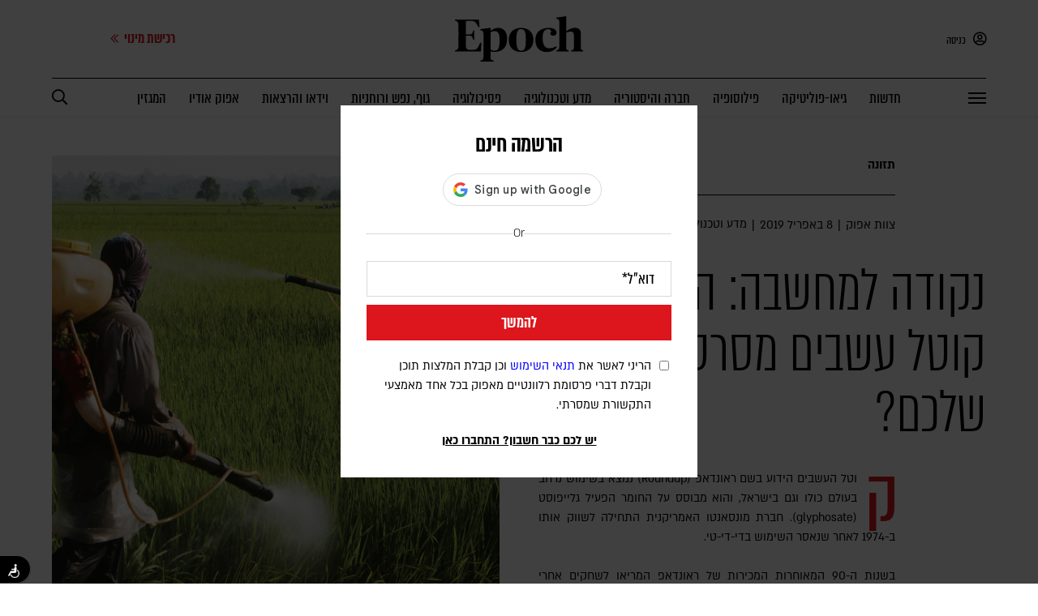

--- FILE ---
content_type: text/html; charset=UTF-8
request_url: https://epoch.org.il/science-and-technology/230952/
body_size: 27313
content:

<!DOCTYPE html>
<html lang="he">
	<head>
		<meta charset="utf-8">
		<meta name="viewport" content="width=device-width, initial-scale=1.0, maximum-scale=10.0, user-scalable=1">
        <link rel="canonical" href="https://epoch.org.il/science-and-technology/230952/" />
        <!--        <script id="Cookiebot" src="https://consent.cookiebot.com/uc.js" data-cbid="194ec4f6-77fb-41bd-9fd5-7c093c56eedb" data-blockingmode="manual" type="text/javascript"></script>-->
        <!-- Google Tag Manager -->
<script>(function(w,d,s,l,i){w[l]=w[l]||[];w[l].push({'gtm.start':
            new Date().getTime(),event:'gtm.js'});var f=d.getElementsByTagName(s)[0],
        j=d.createElement(s),dl=l!='dataLayer'?'&l='+l:'';j.async=true;j.src=
        'https://www.googletagmanager.com/gtm.js?id='+i+dl;f.parentNode.insertBefore(j,f);
    })(window,document,'script','dataLayer','GTM-WKN2NBW');</script>
<!-- End Google Tag Manager -->

<!-- Google Tag Manager & Google Ads Conversion Snippet - Combined & Corrected -->
<script async src="https://www.googletagmanager.com/gtag/js?id=AW-671075909"></script>
<script>
    window.dataLayer = window.dataLayer || [];
    function gtag(){dataLayer.push(arguments);}
    gtag('js', new Date());

    // This is your Google Ads config. It must come before the event.
    gtag('config', 'AW-671075909');

    // This is your Google Ads conversion event. It will now work.
    gtag('event', 'conversion', {'send_to': 'AW-671075909/TX0yCJPimoYZEMWc_78C'});
</script>


<!-- Event snippet for PageView - Content Site + shop conversion page -->
<script>
    gtag('event', 'conversion', {'send_to': 'AW-671075909/TX0yCJPimoYZEMWc_78C'});
</script>




<!-- Start of Zoom Analytics Code -->
<script type="text/javascript" data-cookieconsent="marketing">
    var _zaVerSnippet=6,_zaq=_zaq||[];
    (function() {
        var w=window,d=document;w.__za_api=function(a){_zaq.push(a);if(typeof __ZA!='undefined'&&typeof __ZA.sendActions!='undefined')__ZA.sendActions(a);};
        var e=d.createElement('script');e.type='text/javascript';e.async=true;e.src=('https:'==d.location.protocol?'https://widgetcdn.zoomengage.com/':'http://widgetcdn.zoomengage.com/')+'19763700-f62a/6/widget.js';
        var ssc=d.getElementsByTagName('script')[0];ssc.parentNode.insertBefore(e,ssc);
    })();
</script>
<!-- End of Zoom Analytics Code -->

<script type="text/javascript">
    let isMobile = '';
    const deviceWidth = window.innerWidth;

    let currentDevice = "desktop";
    if (deviceWidth < 1025) {
        currentDevice = "mobile";
    }
    // make sure this is a mobile device (here i need to include the iPad pro and Galaxy tablet)
    if( isMobile === '' && currentDevice === 'mobile' ){
        isMobile = '1';
    }
</script>		<meta name='robots' content='index, follow, max-image-preview:large, max-snippet:-1, max-video-preview:-1' />
<link rel="preload" href="https://epoch.org.il/wp-content/themes/epoch/fonts/almoni-neue-tzar-aaa-400.woff" as="font" type="font/woff" crossorigin>
<link rel="preload" href="https://epoch.org.il/wp-content/themes/epoch/fonts/almoni-tzar-demibold-aaa.woff" as="font" type="font/woff" crossorigin>
<link rel="preload" href="https://epoch.org.il/wp-content/themes/epoch/fonts/almoni-neue-regular-aaa.woff2" as="font" type="font/woff2" crossorigin>
<link rel="preload" href="https://epoch.org.il/wp-content/themes/epoch/fonts/almoni-tzar-bold-aaa.woff" as="font" type="font/woff" crossorigin>

	<!-- This site is optimized with the Yoast SEO plugin v26.6 - https://yoast.com/wordpress/plugins/seo/ -->
	<title>נקודה למחשבה: האם יש קוטל עשבים מסרטן בבירה שלכם?</title>
	<meta name="author" content="רייצ&#039;ל" />
	<meta name="twitter:card" content="summary_large_image" />
	<meta name="twitter:label1" content="נכתב על יד" />
	<meta name="twitter:data1" content="רייצ&#039;ל" />
	<script type="application/ld+json" class="yoast-schema-graph">{"@context":"https://schema.org","@graph":[{"@type":"WebPage","@id":"https://epoch.org.il/science-and-technology/230952/","url":"https://epoch.org.il/science-and-technology/230952/","name":"נקודה למחשבה: האם יש קוטל עשבים מסרטן בבירה שלכם?","isPartOf":{"@id":"https://epoch.org.il/#website"},"primaryImageOfPage":{"@id":"https://epoch.org.il/science-and-technology/230952/#primaryimage"},"image":{"@id":"https://epoch.org.il/science-and-technology/230952/#primaryimage"},"thumbnailUrl":"https://storage.epoch.org.il/epoch/2019/04/Shorts4-Main-1.jpg","datePublished":"2019-04-08T13:16:25+00:00","dateModified":"2020-09-07T12:37:36+00:00","author":{"@id":"https://epoch.org.il/#/schema/person/6fd29694221c5aa8d2129fc9276735a4"},"breadcrumb":{"@id":"https://epoch.org.il/science-and-technology/230952/#breadcrumb"},"inLanguage":"he-IL","potentialAction":[{"@type":"ReadAction","target":["https://epoch.org.il/science-and-technology/230952/"]}]},{"@type":"ImageObject","inLanguage":"he-IL","@id":"https://epoch.org.il/science-and-technology/230952/#primaryimage","url":"https://storage.epoch.org.il/epoch/2019/04/Shorts4-Main-1.jpg","contentUrl":"https://storage.epoch.org.il/epoch/2019/04/Shorts4-Main-1.jpg","width":952,"height":568},{"@type":"BreadcrumbList","@id":"https://epoch.org.il/science-and-technology/230952/#breadcrumb","itemListElement":[{"@type":"ListItem","position":1,"name":"דף הבית","item":"https://epoch.org.il/"},{"@type":"ListItem","position":2,"name":"נקודה למחשבה: האם יש קוטל עשבים מסרטן בבירה שלכם?"}]},{"@type":"WebSite","@id":"https://epoch.org.il/#website","url":"https://epoch.org.il/","name":"אפוק - מגזין מרחיב דעת, מעורר מחשבה","description":"","potentialAction":[{"@type":"SearchAction","target":{"@type":"EntryPoint","urlTemplate":"https://epoch.org.il/?s={search_term_string}"},"query-input":{"@type":"PropertyValueSpecification","valueRequired":true,"valueName":"search_term_string"}}],"inLanguage":"he-IL"},{"@type":"Person","@id":"https://epoch.org.il/#/schema/person/6fd29694221c5aa8d2129fc9276735a4","name":"רייצ'ל","image":{"@type":"ImageObject","inLanguage":"he-IL","@id":"https://epoch.org.il/#/schema/person/image/","url":"https://secure.gravatar.com/avatar/3d17baa5fc7eee912807a0b941b84222c44cfd4099f0b9e5a10ab4cfb1016332?s=96&d=mm&r=g","contentUrl":"https://secure.gravatar.com/avatar/3d17baa5fc7eee912807a0b941b84222c44cfd4099f0b9e5a10ab4cfb1016332?s=96&d=mm&r=g","caption":"רייצ'ל"}}]}</script>
	<!-- / Yoast SEO plugin. -->


<link rel='dns-prefetch' href='//accounts.google.com' />
<link rel='dns-prefetch' href='//pro.fontawesome.com' />
<style id='wp-img-auto-sizes-contain-inline-css' type='text/css'>
img:is([sizes=auto i],[sizes^="auto," i]){contain-intrinsic-size:3000px 1500px}
/*# sourceURL=wp-img-auto-sizes-contain-inline-css */
</style>
<link rel='stylesheet' id='mci-footnotes-no-tooltips-pagelayout-none-css' href='https://epoch.org.il/wp-content/plugins/footnotes/css/footnotes-nottbrpl0.min.css?ver=2.7.3' type='text/css' media='all' />
<link rel='stylesheet' id='wp-block-library-rtl-css' href='https://epoch.org.il/wp-includes/css/dist/block-library/style-rtl.min.css?ver=6.9' type='text/css' media='all' />
<style id='global-styles-inline-css' type='text/css'>
:root{--wp--preset--aspect-ratio--square: 1;--wp--preset--aspect-ratio--4-3: 4/3;--wp--preset--aspect-ratio--3-4: 3/4;--wp--preset--aspect-ratio--3-2: 3/2;--wp--preset--aspect-ratio--2-3: 2/3;--wp--preset--aspect-ratio--16-9: 16/9;--wp--preset--aspect-ratio--9-16: 9/16;--wp--preset--color--black: #000000;--wp--preset--color--cyan-bluish-gray: #abb8c3;--wp--preset--color--white: #ffffff;--wp--preset--color--pale-pink: #f78da7;--wp--preset--color--vivid-red: #cf2e2e;--wp--preset--color--luminous-vivid-orange: #ff6900;--wp--preset--color--luminous-vivid-amber: #fcb900;--wp--preset--color--light-green-cyan: #7bdcb5;--wp--preset--color--vivid-green-cyan: #00d084;--wp--preset--color--pale-cyan-blue: #8ed1fc;--wp--preset--color--vivid-cyan-blue: #0693e3;--wp--preset--color--vivid-purple: #9b51e0;--wp--preset--gradient--vivid-cyan-blue-to-vivid-purple: linear-gradient(135deg,rgb(6,147,227) 0%,rgb(155,81,224) 100%);--wp--preset--gradient--light-green-cyan-to-vivid-green-cyan: linear-gradient(135deg,rgb(122,220,180) 0%,rgb(0,208,130) 100%);--wp--preset--gradient--luminous-vivid-amber-to-luminous-vivid-orange: linear-gradient(135deg,rgb(252,185,0) 0%,rgb(255,105,0) 100%);--wp--preset--gradient--luminous-vivid-orange-to-vivid-red: linear-gradient(135deg,rgb(255,105,0) 0%,rgb(207,46,46) 100%);--wp--preset--gradient--very-light-gray-to-cyan-bluish-gray: linear-gradient(135deg,rgb(238,238,238) 0%,rgb(169,184,195) 100%);--wp--preset--gradient--cool-to-warm-spectrum: linear-gradient(135deg,rgb(74,234,220) 0%,rgb(151,120,209) 20%,rgb(207,42,186) 40%,rgb(238,44,130) 60%,rgb(251,105,98) 80%,rgb(254,248,76) 100%);--wp--preset--gradient--blush-light-purple: linear-gradient(135deg,rgb(255,206,236) 0%,rgb(152,150,240) 100%);--wp--preset--gradient--blush-bordeaux: linear-gradient(135deg,rgb(254,205,165) 0%,rgb(254,45,45) 50%,rgb(107,0,62) 100%);--wp--preset--gradient--luminous-dusk: linear-gradient(135deg,rgb(255,203,112) 0%,rgb(199,81,192) 50%,rgb(65,88,208) 100%);--wp--preset--gradient--pale-ocean: linear-gradient(135deg,rgb(255,245,203) 0%,rgb(182,227,212) 50%,rgb(51,167,181) 100%);--wp--preset--gradient--electric-grass: linear-gradient(135deg,rgb(202,248,128) 0%,rgb(113,206,126) 100%);--wp--preset--gradient--midnight: linear-gradient(135deg,rgb(2,3,129) 0%,rgb(40,116,252) 100%);--wp--preset--font-size--small: 13px;--wp--preset--font-size--medium: 20px;--wp--preset--font-size--large: 36px;--wp--preset--font-size--x-large: 42px;--wp--preset--spacing--20: 0.44rem;--wp--preset--spacing--30: 0.67rem;--wp--preset--spacing--40: 1rem;--wp--preset--spacing--50: 1.5rem;--wp--preset--spacing--60: 2.25rem;--wp--preset--spacing--70: 3.38rem;--wp--preset--spacing--80: 5.06rem;--wp--preset--shadow--natural: 6px 6px 9px rgba(0, 0, 0, 0.2);--wp--preset--shadow--deep: 12px 12px 50px rgba(0, 0, 0, 0.4);--wp--preset--shadow--sharp: 6px 6px 0px rgba(0, 0, 0, 0.2);--wp--preset--shadow--outlined: 6px 6px 0px -3px rgb(255, 255, 255), 6px 6px rgb(0, 0, 0);--wp--preset--shadow--crisp: 6px 6px 0px rgb(0, 0, 0);}:where(.is-layout-flex){gap: 0.5em;}:where(.is-layout-grid){gap: 0.5em;}body .is-layout-flex{display: flex;}.is-layout-flex{flex-wrap: wrap;align-items: center;}.is-layout-flex > :is(*, div){margin: 0;}body .is-layout-grid{display: grid;}.is-layout-grid > :is(*, div){margin: 0;}:where(.wp-block-columns.is-layout-flex){gap: 2em;}:where(.wp-block-columns.is-layout-grid){gap: 2em;}:where(.wp-block-post-template.is-layout-flex){gap: 1.25em;}:where(.wp-block-post-template.is-layout-grid){gap: 1.25em;}.has-black-color{color: var(--wp--preset--color--black) !important;}.has-cyan-bluish-gray-color{color: var(--wp--preset--color--cyan-bluish-gray) !important;}.has-white-color{color: var(--wp--preset--color--white) !important;}.has-pale-pink-color{color: var(--wp--preset--color--pale-pink) !important;}.has-vivid-red-color{color: var(--wp--preset--color--vivid-red) !important;}.has-luminous-vivid-orange-color{color: var(--wp--preset--color--luminous-vivid-orange) !important;}.has-luminous-vivid-amber-color{color: var(--wp--preset--color--luminous-vivid-amber) !important;}.has-light-green-cyan-color{color: var(--wp--preset--color--light-green-cyan) !important;}.has-vivid-green-cyan-color{color: var(--wp--preset--color--vivid-green-cyan) !important;}.has-pale-cyan-blue-color{color: var(--wp--preset--color--pale-cyan-blue) !important;}.has-vivid-cyan-blue-color{color: var(--wp--preset--color--vivid-cyan-blue) !important;}.has-vivid-purple-color{color: var(--wp--preset--color--vivid-purple) !important;}.has-black-background-color{background-color: var(--wp--preset--color--black) !important;}.has-cyan-bluish-gray-background-color{background-color: var(--wp--preset--color--cyan-bluish-gray) !important;}.has-white-background-color{background-color: var(--wp--preset--color--white) !important;}.has-pale-pink-background-color{background-color: var(--wp--preset--color--pale-pink) !important;}.has-vivid-red-background-color{background-color: var(--wp--preset--color--vivid-red) !important;}.has-luminous-vivid-orange-background-color{background-color: var(--wp--preset--color--luminous-vivid-orange) !important;}.has-luminous-vivid-amber-background-color{background-color: var(--wp--preset--color--luminous-vivid-amber) !important;}.has-light-green-cyan-background-color{background-color: var(--wp--preset--color--light-green-cyan) !important;}.has-vivid-green-cyan-background-color{background-color: var(--wp--preset--color--vivid-green-cyan) !important;}.has-pale-cyan-blue-background-color{background-color: var(--wp--preset--color--pale-cyan-blue) !important;}.has-vivid-cyan-blue-background-color{background-color: var(--wp--preset--color--vivid-cyan-blue) !important;}.has-vivid-purple-background-color{background-color: var(--wp--preset--color--vivid-purple) !important;}.has-black-border-color{border-color: var(--wp--preset--color--black) !important;}.has-cyan-bluish-gray-border-color{border-color: var(--wp--preset--color--cyan-bluish-gray) !important;}.has-white-border-color{border-color: var(--wp--preset--color--white) !important;}.has-pale-pink-border-color{border-color: var(--wp--preset--color--pale-pink) !important;}.has-vivid-red-border-color{border-color: var(--wp--preset--color--vivid-red) !important;}.has-luminous-vivid-orange-border-color{border-color: var(--wp--preset--color--luminous-vivid-orange) !important;}.has-luminous-vivid-amber-border-color{border-color: var(--wp--preset--color--luminous-vivid-amber) !important;}.has-light-green-cyan-border-color{border-color: var(--wp--preset--color--light-green-cyan) !important;}.has-vivid-green-cyan-border-color{border-color: var(--wp--preset--color--vivid-green-cyan) !important;}.has-pale-cyan-blue-border-color{border-color: var(--wp--preset--color--pale-cyan-blue) !important;}.has-vivid-cyan-blue-border-color{border-color: var(--wp--preset--color--vivid-cyan-blue) !important;}.has-vivid-purple-border-color{border-color: var(--wp--preset--color--vivid-purple) !important;}.has-vivid-cyan-blue-to-vivid-purple-gradient-background{background: var(--wp--preset--gradient--vivid-cyan-blue-to-vivid-purple) !important;}.has-light-green-cyan-to-vivid-green-cyan-gradient-background{background: var(--wp--preset--gradient--light-green-cyan-to-vivid-green-cyan) !important;}.has-luminous-vivid-amber-to-luminous-vivid-orange-gradient-background{background: var(--wp--preset--gradient--luminous-vivid-amber-to-luminous-vivid-orange) !important;}.has-luminous-vivid-orange-to-vivid-red-gradient-background{background: var(--wp--preset--gradient--luminous-vivid-orange-to-vivid-red) !important;}.has-very-light-gray-to-cyan-bluish-gray-gradient-background{background: var(--wp--preset--gradient--very-light-gray-to-cyan-bluish-gray) !important;}.has-cool-to-warm-spectrum-gradient-background{background: var(--wp--preset--gradient--cool-to-warm-spectrum) !important;}.has-blush-light-purple-gradient-background{background: var(--wp--preset--gradient--blush-light-purple) !important;}.has-blush-bordeaux-gradient-background{background: var(--wp--preset--gradient--blush-bordeaux) !important;}.has-luminous-dusk-gradient-background{background: var(--wp--preset--gradient--luminous-dusk) !important;}.has-pale-ocean-gradient-background{background: var(--wp--preset--gradient--pale-ocean) !important;}.has-electric-grass-gradient-background{background: var(--wp--preset--gradient--electric-grass) !important;}.has-midnight-gradient-background{background: var(--wp--preset--gradient--midnight) !important;}.has-small-font-size{font-size: var(--wp--preset--font-size--small) !important;}.has-medium-font-size{font-size: var(--wp--preset--font-size--medium) !important;}.has-large-font-size{font-size: var(--wp--preset--font-size--large) !important;}.has-x-large-font-size{font-size: var(--wp--preset--font-size--x-large) !important;}
/*# sourceURL=global-styles-inline-css */
</style>

<style id='classic-theme-styles-inline-css' type='text/css'>
/*! This file is auto-generated */
.wp-block-button__link{color:#fff;background-color:#32373c;border-radius:9999px;box-shadow:none;text-decoration:none;padding:calc(.667em + 2px) calc(1.333em + 2px);font-size:1.125em}.wp-block-file__button{background:#32373c;color:#fff;text-decoration:none}
/*# sourceURL=/wp-includes/css/classic-themes.min.css */
</style>
<link rel='stylesheet' id='contact-form-7-css' href='https://epoch.org.il/wp-content/plugins/contact-form-7/includes/css/styles.css?ver=6.1.1' type='text/css' media='all' />
<style id='contact-form-7-inline-css' type='text/css'>
.wpcf7 .wpcf7-recaptcha iframe {margin-bottom: 0;}.wpcf7 .wpcf7-recaptcha[data-align="center"] > div {margin: 0 auto;}.wpcf7 .wpcf7-recaptcha[data-align="right"] > div {margin: 0 0 0 auto;}
/*# sourceURL=contact-form-7-inline-css */
</style>
<link rel='stylesheet' id='contact-form-7-rtl-css' href='https://epoch.org.il/wp-content/plugins/contact-form-7/includes/css/styles-rtl.css?ver=6.1.1' type='text/css' media='all' />
<link rel='stylesheet' id='fav_my_favorite-select-css' href='https://epoch.org.il/wp-content/plugins/my-favorites-post/css/fav-style.min.css?ver=6.9' type='text/css' media='all' />
<link rel='stylesheet' id='wpcf7-redirect-script-frontend-css' href='https://epoch.org.il/wp-content/plugins/wpcf7-redirect/build/assets/frontend-script.css?ver=2c532d7e2be36f6af233' type='text/css' media='all' />
<link rel='stylesheet' id='main-css' href='https://epoch.org.il/wp-content/themes/epoch/style.min.css?ver=5.1.88' type='text/css' media='all' />
<link rel='stylesheet' id='breakpoints-css' href='https://epoch.org.il/wp-content/themes/epoch/css/breakpoints.min.css?ver=5.1.88' type='text/css' media='all' />
<link rel='stylesheet' id='font-awesome-5-css' href='https://pro.fontawesome.com/releases/v5.8.1/css/all.css' type='text/css' media='all' />
<link rel='stylesheet' id='g-login-style-css' href='https://epoch.org.il/wp-content/plugins/wp-login-google-master/assets/css/g-login-style.css?ver=1.3' type='text/css' media='all' />
<script type="text/javascript" src="https://epoch.org.il/wp-includes/js/jquery/jquery.min.js?ver=3.7.1" id="jquery-core-js"></script>
<script type="text/javascript" src="https://epoch.org.il/wp-includes/js/jquery/jquery-migrate.min.js?ver=3.4.1" id="jquery-migrate-js"></script>
<script type="text/javascript" id="app-js-extra">
/* <![CDATA[ */
var free_search = {"ajaxurl":"https://epoch.org.il/wp-admin/admin-ajax.php"};
var more_articles = {"ajaxurl":"https://epoch.org.il/wp-admin/admin-ajax.php"};
var more_articles_mobile = {"ajaxurl":"https://epoch.org.il/wp-admin/admin-ajax.php"};
var add_to = {"ajaxurl":"https://epoch.org.il/wp-admin/admin-ajax.php"};
var save_user_preferences = {"ajaxurl":"https://epoch.org.il/wp-admin/admin-ajax.php"};
var add_to_newsletter = {"ajaxurl":"https://epoch.org.il/wp-admin/admin-ajax.php"};
var send_abandoned_cart = {"ajaxurl":"https://epoch.org.il/wp-admin/admin-ajax.php"};
var change_user_to_checkout_lead = {"ajaxurl":"https://epoch.org.il/wp-admin/admin-ajax.php"};
//# sourceURL=app-js-extra
/* ]]> */
</script>
<script type="text/javascript" src="https://epoch.org.il/wp-content/themes/epoch/js/app.min.js?ver=5.1.88" id="app-js"></script>
<script type="text/javascript" src="https://epoch.org.il/wp-content/themes/epoch/js/epoch_mixpanel.min.js?ver=6.9" id="services-epoch-cloud-js" data-cookieconsent="preferences"></script><link rel="EditURI" type="application/rsd+xml" title="RSD" href="https://epoch.org.il/xmlrpc.php?rsd" />
<meta name="generator" content="WordPress 6.9" />
<link rel='shortlink' href='https://epoch.org.il/?p=230952' />
		<meta charset="utf-8">
		<meta name="Published_date" content="2020-09-07">
<meta name="Primary_category" content="מדע וטכנולוגיה">
<meta name="Tags" content="אפוק - מגזין מרחיב דעת, מעורר מחשבה">
<meta name="Article_type" content="[Article_type]">
<meta name="Author_name" content="רייצ'ל">
<meta name="Post_title" content="נקודה למחשבה: האם יש קוטל עשבים מסרטן בבירה שלכם?">




    <script>
        //add service worker
        if ('serviceWorker' in navigator) {
            window.addEventListener('load', function() {
                navigator.serviceWorker.register('/sw.js', {
                    scope: '.' // <--- THIS BIT IS REQUIRED
                }).then(function(registration) {
                    // Registration was successful
                    console.log('ServiceWorker registration successful with scope: ', registration.scope);
                }, function(err) {
                    // registration failed :(
                    console.log('ServiceWorker registration failed: ', err);
                });
            });
        }

        //call to addToHomeScreen()
        //if( (( 'standalone' in window.navigator ) && !window.navigator.standalone ) || ( !window.matchMedia('(display-mode: standalone)').matches ) ) {
        //addToHomescreen();
        //}
    </script>
    <link rel="manifest" href="https://epoch.org.il/wp-content/themes/epoch/json/manifest.json">
    <meta name="mobile-web-app-capable" content="yes">
    <meta name="apple-mobile-web-app-capable" content="yes">
    <meta name="apple-mobile-web-app-capable" content="yes" />
    <meta name="mobile-web-app-capable" content="yes" />
    <meta name="apple-mobile-web-app-status-bar-style" content="#000000">
    <meta name="apple-mobile-web-app-title" content="Epoch">
    <meta name="theme-color" content="#000000" />

        <script>

        /* End of Article */
        function pushFinalArticleDataLayer(){
            var height = jQuery(window).height();
            dataLayer.push({
                'screenHeight': height,
                'event': 'End of Article'
            });
        }

        function pushFinalArticleDataLayerMobile(){
            var height = jQuery(window).height();
            dataLayer.push({
                'screenHeight': height,
                'event': 'End of Article Mobile'
            });
        }

        var finalArticleFlag = false;

        window.addEventListener('scroll', function() {
            if(jQuery('html').hasClass('Enable-Mobile') != true) {
                const element = jQuery('.article-grid.desktop-only-grid .content-wrapper > p').last()[0];
                if (element != null) {
                    var position = element.getBoundingClientRect();
                    if (!finalArticleFlag) {
                        // checking whether fully visible

                        if ( position.top <= 550) {
                            finalArticleFlag = true;
                            pushFinalArticleDataLayer();
                            // window.initMixpanelIsraelData.article_read = true;
                            window.postMessage({event_id: "article.read"}, "*")
                            console.log('initMixpanelIsraelData.article_read = true');
                            // propsListData.article_read = 'true';

                        }
                    }
                }
            }
        });

        window.addEventListener('scroll', function() {
            if(jQuery('html').hasClass('Enable-Mobile') == true) {
                const element = jQuery('.item.excerpt-wrapper.final').last()[0];

                if (element != null) {
                    var position = element.getBoundingClientRect();
                    if (!finalArticleFlag) {
                        // checking whether fully visible
                        if ( position.top <= 700) {
                            finalArticleFlag = true;
                            pushFinalArticleDataLayerMobile();
                            window.postMessage({event_id: "article.read"}, "*")
                            window.initMixpanelIsraelData.article_read = true;
                            //console.log('initMixpanelIsraelData.article_read = true');
                            // propsListData.article_read = 'true';
                        }
                    }
                }
            }
        });

    </script>
    <meta name="description" content="תזונה" />
<meta property="og:title" content="נקודה למחשבה: האם יש קוטל עשבים מסרטן בבירה שלכם?" />
<meta property="og:description" content="תזונה" />
<meta property="og:url" content="https://epoch.org.il/science-and-technology/230952/" />
<meta property="og:image" content="https://storage.epoch.org.il/epoch/2019/04/Shorts4-Main-1.jpg" />
<meta property="og:type" content="article" />
<meta property="og:site_name" content="אפוק - מגזין מרחיב דעת, מעורר מחשבה" />
<meta property="og:logo" content="https://epoch.org.il/wp-content/themes/epoch/images/og-image-home.jpg" />
<link rel="icon" href="https://storage.epoch.org.il/epoch/2020/08/cropped-Browser-Icon2-32x32.png" sizes="32x32" />
<link rel="icon" href="https://storage.epoch.org.il/epoch/2020/08/cropped-Browser-Icon2-192x192.png" sizes="192x192" />
<link rel="apple-touch-icon" href="https://storage.epoch.org.il/epoch/2020/08/cropped-Browser-Icon2-180x180.png" />
<meta name="msapplication-TileImage" content="https://storage.epoch.org.il/epoch/2020/08/cropped-Browser-Icon2-270x270.png" />

<style type="text/css" media="all">
.footnotes_reference_container {margin-top: 24px !important; margin-bottom: 0px !important;}
.footnote_container_prepare > p {border-bottom: 1px solid #aaaaaa !important;}


</style>
	</head>
    <body class="rtl wp-singular post-template-default single single-post postid-230952 single-format-standard wp-theme-epoch save-read-article-list category-7 locked-post disable-scrolling"            user-role="not-login"
        >

        <!-- Google Tag Manager (noscript) -->
        <noscript><iframe src="https://www.googletagmanager.com/ns.html?id=GTM-WKN2NBW"
                          height="0" width="0" style="display:none;visibility:hidden"></iframe></noscript>
        <!-- End Google Tag Manager (noscript) -->

        <!-- Google tag (gtag.js) -->
        <script async src="https://www.googletagmanager.com/gtag/js?id=G-XKNWQ6E5DH"></script>
        <script> window.dataLayer = window.dataLayer || []; function gtag(){dataLayer.push(arguments);} gtag('js', new Date()); gtag('config', 'G-XKNWQ6E5DH');</script>


    

        <script>
            window.initMixpanelIsraelData = {
                userID: "",
                publish_date: "2019-04-08T16:16:25+0300",
                author_names: 'צוות אפוק',
                primary_category_name: 'מדע וטכנולוגיה',
                cat_ids: '["science-and-technology-7"]',
                is_premium_article: 'false',
                page_type: 'post',
                article_read: false,
                is_app: '',
            };
            jQuery( document ).ready(function() {
                //mixpanel script
                setTimeout(() => {
                    mixpanelSetup.addMpBuffer();
                    mixpanelSetup.initMixpanelIsrael(window.initMixpanelIsraelData);
                                    }, 2000);
                                                        dataLayer.push({
                        'event':'user_is_login'
                    });
                                                });
        </script>


							
					<div id="helper" data-url="https://epoch.org.il" data-device="comp" data-state="not-logged-in" data-id="230952"></div>
		
		<!-- header -->

		
		
    <header id="header"  itemscope itemtype="https://schema.org/WPHeader">
                <div class="top-row">
            <div class="inner-wrapper">
                <div class="right-panel">

                                            <div class="open-popup" data-target="login" style="cursor: pointer">
                            <i class="far fa-user-circle"></i>
                            כניסה
                        </div>
                                    </div>
                <a href="https://epoch.org.il/">
                                            <img class="logo" src="https://epoch.org.il/wp-content/themes/epoch/images/logo.svg" alt="" data-no-lazy="1">
                                    </a>
                                    <a href="https://shop.epoch.org.il/subscriptions_z?land=true&src_tmp=subscribe_purchase_button&src_cat=top_menu&src_cmp=subscription&src_url=/science-and-technology/230952/">
                        <div class="subscribe-wrapper show">
<!--                            <div class="issues" id="header-issues" data-count="6">-->
<!--                                --><!--                                    --><!--                                        --><!--                                        <img class="header-issue lazy--><!--active--><!--" data-src="--><!--" alt="" id="header-issue---><!--">-->
<!--                                    --><!--                                --><!--                            </div>-->
                            <div class="text">
                                רכישת מינוי
                                <i class="far fa-chevron-double-left" style="font-size: 12px; margin-right: 3px"></i>
                            </div>
                        </div>
                    </a>
                            </div>
        </div>
        <div class="bottom-row">
            <div class="inner-wrapper">
                <div class="menu-button" id="menu-button">
                    <div class="line top"></div>
                    <div class="line middle"></div>
                    <div class="line bottom"></div>
                </div>
                <a class="secondary-logo" href="https://epoch.org.il/">
                                            <img src="https://epoch.org.il/wp-content/themes/epoch/images/logo.svg" alt="אפוק לוגו" data-lazyloaded="1" width="158" height="58">
                                    </a>
                                    <ul class="items" itemscope="" itemtype="https://schema.org/SiteNavigationElement">
                                                                                <a itemprop="url" href="https://epoch.org.il/category/news/">
                                <li itemprop="name" class="">
                                    חדשות                                </li>
                            </a>
                                                                                <a itemprop="url" href="https://epoch.org.il/category/geopolitics/">
                                <li itemprop="name" class="">
                                    גיאו-פוליטיקה                                </li>
                            </a>
                                                                                <a itemprop="url" href="https://epoch.org.il/category/philosophy/">
                                <li itemprop="name" class="">
                                    פילוסופיה                                </li>
                            </a>
                                                                                <a itemprop="url" href="https://epoch.org.il/category/history/">
                                <li itemprop="name" class="">
                                    חברה והיסטוריה                                </li>
                            </a>
                                                                                <a itemprop="url" href="https://epoch.org.il/category/science-and-technology/">
                                <li itemprop="name" class="">
                                    מדע וטכנולוגיה                                </li>
                            </a>
                                                                                <a itemprop="url" href="https://epoch.org.il/category/psychology/">
                                <li itemprop="name" class="">
                                    פסיכולוגיה                                </li>
                            </a>
                                                                                <a itemprop="url" href="https://epoch.org.il/category/mind/">
                                <li itemprop="name" class="">
                                    גוף, נפש ורוחניות                                </li>
                            </a>
                                                                                <a itemprop="url" href="https://epoch.org.il/videos/">
                                <li itemprop="name" class="">
                                    וידאו והרצאות                                </li>
                            </a>
                                                                                <a itemprop="url" href="https://epoch.org.il/podcasts/">
                                <li itemprop="name" class="">
                                    אפוק אודיו                                </li>
                            </a>
                                                                                <a itemprop="url" href="https://epoch.org.il/magazine/">
                                <li itemprop="name" class="">
                                    המגזין                                </li>
                            </a>
                                            </ul>
                                                    <a href="https://shop.epoch.org.il/subscriptions_z?land=true&src_tmp=subscribe_purchase_button&src_cat=top_menu&src_cmp=subscription&src_url=/science-and-technology/230952/">
                        <div class="secondary-subscribe">
                            רכישת מינוי
                        </div>
                    </a>
                                                    <a class="goto-search" href="https://epoch.org.il/search/">
                        <div class="header-search" id="header-search" data-state="closed">
                            <i class="far fa-search"></i>
                        </div>
                    </a>
                            </div>
        </div>
    </header>
    
    <div class="side-menu" id="side-menu">
                <div class="top-items">

                            <div class="open-popup" data-target="login">
                    <i class="far fa-user-circle"></i>
                    כניסה
                </div>
                        <a class="goto-search" href="https://epoch.org.il/search/">
                <i class="far fa-search"></i>
            </a>
        </div>
                    <ul class="items" itemscope="" itemtype="https://schema.org/SiteNavigationElement">
                <a itemprop="url" href="https://epoch.org.il">
                    <li class="" itemprop="name">
                        ראשי
                    </li>
                </a>
                                                                                <a itemprop="url" href="https://epoch.org.il/category/news/">
                                                        <li itemprop="name" class=" ">
                                חדשות                            </li>
                        </a>
                                                                                                    <a itemprop="url" href="https://epoch.org.il/podcasts/">
                                                        <li itemprop="name" class=" ">
                                אפוק אודיו                            </li>
                        </a>
                                                                                                    <a itemprop="url" href="https://epoch.org.il/videos/">
                                                        <li itemprop="name" class=" ">
                                וידאו והרצאות                            </li>
                        </a>
                                                                                                    <li class="with-children ">
                            קטגוריות                            <i class="far fa-chevron-down"></i>
                                                            <ul class="children">
                                                                                                                    <a itemprop="url" href="https://epoch.org.il/category/geopolitics/">
                                            <li itemprop="name" class="">
                                                גיאו-פוליטיקה                                            </li>
                                        </a>
                                                                                                                    <a itemprop="url" href="https://epoch.org.il/category/opinion/">
                                            <li itemprop="name" class="">
                                                מחשבות                                            </li>
                                        </a>
                                                                                                                    <a itemprop="url" href="https://epoch.org.il/category/philosophy/">
                                            <li itemprop="name" class="">
                                                פילוסופיה                                            </li>
                                        </a>
                                                                                                                    <a itemprop="url" href="https://epoch.org.il/category/history/">
                                            <li itemprop="name" class="">
                                                חברה והיסטוריה                                            </li>
                                        </a>
                                                                                                                    <a itemprop="url" href="https://epoch.org.il/category/science-and-technology/">
                                            <li itemprop="name" class="">
                                                מדע וטכנולוגיה                                            </li>
                                        </a>
                                                                                                                    <a itemprop="url" href="https://epoch.org.il/category/psychology/">
                                            <li itemprop="name" class="">
                                                פסיכולוגיה                                            </li>
                                        </a>
                                                                                                                    <a itemprop="url" href="https://epoch.org.il/category/culture-and-arts/">
                                            <li itemprop="name" class="">
                                                תרבות ואמנות                                            </li>
                                        </a>
                                                                                                                    <a itemprop="url" href="https://epoch.org.il/category/mind/">
                                            <li itemprop="name" class="">
                                                גוף, נפש ורוחניות                                            </li>
                                        </a>
                                                                    </ul>
                                                    </li>
                                                                                                    <a itemprop="url" href="https://epoch.org.il/magazine/">
                                                        <li itemprop="name" class=" ">
                                המגזין                            </li>
                        </a>
                                                                                                    <a itemprop="url" href="https://epoch.org.il/%d7%9b%d7%aa%d7%91%d7%95%d7%aa-%d7%a9%d7%9e%d7%95%d7%a8%d7%95%d7%aa/">
                                                        <li itemprop="name" class=" ">
                                כתבות שמורות                            </li>
                        </a>
                                                                                                    <a itemprop="url" href="https://epoch.org.il/%d7%9b%d7%aa%d7%91%d7%95%d7%aa-%d7%a9%d7%a7%d7%a8%d7%90%d7%aa%d7%99/">
                                                        <li itemprop="name" class=" ">
                                כתבות שקראתי                            </li>
                        </a>
                                                                                                    <a itemprop="url" href="https://shop.epoch.org.il/subscriptions_z?land=true&#038;utm_campaign=subscription&#038;utm_content=side_menu&#038;utm_medium=site&#038;utm_source=site">
                                                        <li itemprop="name" class=" ">
                                רכישת מינוי                            </li>
                        </a>
                                                                                                    <li class="with-children last">
                            כללי                            <i class="far fa-chevron-down"></i>
                                                            <ul class="children">
                                                                                                                    <a itemprop="url" href="https://epoch.org.il/qa/">
                                            <li itemprop="name" class="">
                                                שאלות נפוצות                                            </li>
                                        </a>
                                                                                                                    <a itemprop="url" href="https://epoch.org.il/about/">
                                            <li itemprop="name" class="">
                                                אודות                                            </li>
                                        </a>
                                                                                                                    <a itemprop="url" href="https://epoch.org.il/drushim/">
                                            <li itemprop="name" class="">
                                                דרושים לאפוק                                            </li>
                                        </a>
                                                                                                                    <a itemprop="url" href="https://epoch.org.il/about/advertising/">
                                            <li itemprop="name" class="">
                                                אפשרויות פרסום וחסויות                                            </li>
                                        </a>
                                                                                                                    <a itemprop="url" href="https://epoch.org.il/about/contact/">
                                            <li itemprop="name" class="">
                                                מערכת והנהלה                                            </li>
                                        </a>
                                                                                                                    <a itemprop="url" href="https://epoch.org.il/contact/">
                                            <li itemprop="name" class="">
                                                צור קשר                                            </li>
                                        </a>
                                                                    </ul>
                                                    </li>
                                                                </ul>
                <div class="on-bottom">
                            <div class="r-button">
                    <a href="https://shop.epoch.org.il/subscriptions_z?land=true&src_tmp=subscribe_purchase_button&src_cat=side_menu&src_cmp=subscription&src_url=/science-and-technology/230952/">
                        רכישת מינוי
                    </a>
                </div>
                <div class="r-button goto-newsletter">
                    הרשמה לניוזלטר
                </div>
                    </div>
        <div class="accessibility-mobile-link">
            <span>נגישות</span>
            <button type="button" id="enable-toolbar-trigger" class="enable-toolbar-mobile" aria-flowto="enable-toolbar-buttons" aria-pressed="false" aria-label="סרגל נגישות">
                <svg id="enable-toolbar-trigger-svg" xmlns="http://www.w3.org/2000/svg" width="100" height="100" viewBox="0 0 108.5 86.7">
                    <style>.afill:#FFF;</style><circle cx="43.3" cy="43.5" r="43.3" class="enable-trigger-circle"></circle>
                    <path d="M32.5 46.1c-1.2-1.3-2.5-2.5-3.7-3.8 0 0 0.1-0.1 0.1-0.1 2.1-1.9 4.5-3.2 7.3-3.7 0.2 0 0.4-0.1 0.6-0.3 2.3-2.6 4.6-5.2 6.8-7.8 0 0 0.1-0.1 0.1-0.2 -0.7-0.4-1.3-0.8-2-1.2 -0.5-0.3-1.1-0.6-1.6-0.9 -0.3-0.2-0.5-0.1-0.8 0.1 -1.4 1.3-2.8 2.6-4.3 3.8 -0.5 0.4-1.1 0.8-1.8 1 -1.1 0.3-2.2-0.2-2.9-1.2 -0.7-1-0.8-2.3-0.1-3.2 0.6-0.7 1.3-1.4 2-2 1.6-1.5 3.3-2.9 4.9-4.4 1.2-1.1 2.4-1.2 3.9-0.4 4.3 2.5 8.6 4.9 12.9 7.4 1.7 1 2.3 3.2 1.2 4.8 -0.7 1-1.5 1.9-2.3 2.8 -1.1 1.3-2.2 2.5-3.4 3.8 0.7 0 1.4 0 2.1 0 2.6-0.1 5.2-0.3 7.8-0.4 2-0.1 3.3 1.3 3.2 3.3 -0.1 2.2-0.4 4.5-0.5 6.7 -0.2 2.5-0.4 4.9-0.6 7.4 0 0.4-0.1 0.9-0.2 1.3 -0.3 1.4-1.7 2.4-3.2 2.2 -1.5-0.2-2.7-1.5-2.6-3 0.1-1.5 0.2-3.1 0.3-4.6 0.2-2.4 0.4-4.8 0.6-7.3 -1.3 0.1-2.5 0.1-3.8 0.2 1.3 2.8 1.7 5.8 1.3 8.8 -0.4 3-1.7 5.7-4 8 -1.2-1.3-2.4-2.6-3.7-3.9 1.9-2.1 2.7-4.8 2.3-7.7 -0.3-2.3-1.4-4.2-3.1-5.7C42.8 43.6 37.4 42 32.5 46.1z" class="a"></path>
                    <path d="M27.3 43.8c1.2 1.3 2.4 2.5 3.5 3.7 0.2 0.2 0.1 0.4 0 0.6 -1.9 3.2-2 6.5-0.1 9.8 2.8 4.7 8.5 6.1 13.2 3.3 0.3-0.2 0.5-0.2 0.7 0.1 1.1 1.1 2.2 2.1 3.3 3.2 0.1 0.1 0.2 0.2 0.2 0.3 -4.9 4-13.4 4.6-19.3-0.6C23 58.9 22.5 49.8 27.3 43.8z" class="a"></path>
                    <path d="M56.2 28.7c-2.7 0-4.9-2.2-4.9-4.9 0-2.6 2.3-4.9 5-4.9 2.7 0 4.8 2.2 4.8 4.9C61.1 26.6 59 28.7 56.2 28.7z" class="a"></path>
                    <circle cx="90.9" cy="17.6" r="17.6" class="a"></circle>
                    <path class="shadow" d="M86.4 25.6l9.1 9.1c7.5-2 13.1-8.8 13.1-17 0-0.2 0-0.3 0-0.5l-7.1-6.6L86.4 25.6z" fill="#E2E2E2"></path>
                    <path class="enable-trigger-check" d="M91.3 21.6c0.8 0.8 0.8 2.1 0 2.9l-1.6 1.6c-0.8 0.8-2.1 0.8-2.9 0L79.8 19c-0.8-0.8-0.8-2.1 0-2.9l1.6-1.6c0.8-0.8 2.1-0.8 2.9 0L91.3 21.6z"></path>
                    <path class="enable-trigger-check" d="M97.5 9.3c0.8-0.8 2.1-0.8 2.9 0l1.6 1.6c0.8 0.8 0.8 2.1 0 2.9L89.8 26c-0.8 0.8-2.1 0.8-2.9 0l-1.6-1.6c-0.8-0.8-0.8-2.1 0-2.9L97.5 9.3z"></path>
                </svg>
            </button>
        </div>
    </div>
		<div class="dark" id="dark"></div>

		<!-- popups -->

		
		
<div class="popup-wrapper " id="popup-login" style="">
    <div class="center-wrapper">
                <div class="center">
            <div class="inner-login">
                                <p class="popup-title ta-c">
                    <strong>
                        כניסה לחשבונך
                    </strong>
                </p>
                <div class="form-wrapper">
                    
            <div id="g_login" class="g_id_signin" style="margin: 10px auto;max-width: 204px;"
			data-type="standard"
			data-shape="pill"
			data-theme="outline"
			data-text="signin_with"
			data-logo_alignment="center">
			</div>                    

                    <form id="form-login" action="login" method="post">
                        <input type="hidden" id="loginsecurity" name="loginsecurity" value="a7d60f8c94" /><input type="hidden" name="_wp_http_referer" value="/science-and-technology/230952/" />                        <div class="form-row">
                            <input class="required" id="login-email" type="email" name="email" placeholder="דוא״ל*" value="">
                        </div>
                        <div class="form-row">
                            <input class="required" id="login-password" type="password" name="password" placeholder="סיסמא*" value="">
                            <input type="hidden" name="form_type" value="login_by_email">

                        </div>
                                                <a class="lostpassword-link" href="https://epoch.org.il/adminlogin/?action=lostpassword&lost_password_referral_post=230952">
                            <p class="ta-c">
                                <strong>
                                    שכחתי סיסמא
                                </strong>
                            </p>
                        </a>
                        <div class="form-row ta-c m-t-40">
                            <button>
                                התחברות
                            </button>
                            <div class="clear"></div>
                        </div>

                        <div class="form-row ta-c m-t-40">
                                <div id="epoch-login-by-code" class="switch-popup" data-target="login-by-code" style="cursor: pointer">
        <div class="epoch-login-by-code-button">
            <i class="fa fa-envelope" aria-hidden="true"></i>
            <span style="font-size: 13px;">
              התחברות במייל ללא סיסמא
            </span>

        </div>
    </div>

                                <div class="clear"></div>
                        </div>

                        <p class="status m-t-20 ta-c" id="login-status"></p>
                        <div class="ta-c a32">
                            <p class="like-link to-red switch-popup" data-target="subscribe">
                                <strong>
                                    עדיין לא רשומים? הירשמו כאן
                                </strong>
                            </p>
                        </div>
                    </form>
                </div>
            </div>
        </div>
    </div>
</div>

<script>
    // blocking writing + in email input field - on subscribe form
    document.getElementById('login-email').addEventListener('input', function(event) {
        // this.value = this.value.replace(/\+/g, ''); // Remove "+" characters
    });
</script>
<div class="popup-wrapper " id="popup-login-by-code" style="">
    <div class="center-wrapper">
                <div class="center">
            <div class="inner-login">
                                <p class="popup-title ta-c">
                    <strong>
                       שליחת קוד התחברות לאימייל
                    </strong>
                </p>
                <div class="form-wrapper">
                    <form id="form-login-by-code" action="login-by-code" method="post" form_sent="false">
                        <input type="hidden" id="login_by_code_nonce" name="login_by_code_nonce" value="9cb9bba7ca" /><input type="hidden" name="_wp_http_referer" value="/science-and-technology/230952/" />                        <div class="form-row">
                            <input class="" id="login-email" type="email" name="email" placeholder="דוא״ל" value="">
                            <input type="hidden" name="redirect_link" value="https://epoch.org.il/science-and-technology/230952/">
                        </div>
<!--                        <div class="horizontal-row"><hr><span>Or</span><hr></div>-->
<!--                        <div class="form-row" style="margin: 0;">-->
<!--                            <input class="" id="login-tel" type="tel" name="tel" placeholder="טלפון" value="0528676516">-->
<!--                        </div>-->
                        <div class="form-row ta-c m-t-40">
                            <button>
                                שלח קישור
                            </button>
                            <div class="clear"></div>
                        </div>
                        <p class="status m-t-20 ta-c" id="login-by-code-status"></p>
                        <a id="back-b" href="#">
                            <p class="m-t-20 ta-c switch-popup" data-target="login">
                                <strong>
                                    חזרה
                                </strong>
                            </p>
                        </a>
                    </form>
                </div>
            </div>
        </div>
    </div>
</div>
<div class="popup-wrapper " id="popup-subscribe" wall_template_id=default_wall >
    <div class="center-wrapper">
                <div class="center">
            <div class="inner-login">
                                <p class="popup-title ta-c popup-subscribe-title">
                    <strong>
                        הרשמה חינם                    </strong>
                </p>
                <div class="form-wrapper">
                    <div class="g_signin_btn_box">
            <div class="g_id_signin g_signin_btn" style="cursor: pointer;pointer-events:none;margin: 10px auto;max-width: 204px;line-height: 30px;"
			data-type="standard"
			data-shape="pill"
			data-theme="outline"
			data-text="signup_with"
			data-logo_alignment="center"
			data-size="large">
			</div></div>                                        <div class="error-message" style="display: none"></div>
                    <div class="horizontal-row"><hr><span>Or</span><hr></div>
                    <form id="form-subscribe" class="form-subscribe" action="subscribe" method="post">
                        <input type="hidden" id="subscribesecurity" name="subscribesecurity" value="588c45b451" /><input type="hidden" name="_wp_http_referer" value="/science-and-technology/230952/" />                        <div class="form-row">
                            <input class="required" id="subscribe-email" type="email" name="email" placeholder="דוא״ל*" value="">
                            <input type="hidden" id="p_page_title" name="p_page_title" value="נקודה למחשבה: האם יש קוטל עשבים מסרטן בבירה שלכם?">
                            <input type="hidden" id="p_page_id" name="p_page_id" value="230952">
                            <input type="hidden" id="publish_date" name="publish_date" value="2019-04-08T16:16:25+0300">
                            <input type="hidden" id="author_names" name="author_names" value="צוות אפוק">
                            <input type="hidden" id="primary_category_name" name="primary_category_name" value="מדע וטכנולוגיה">
                            <input type="hidden" id="cat_ids" name="cat_ids" value='["science-and-technology-7"]'>
                            <input type="hidden" id="is_premium_article" name="is_premium_article" value="false">
                            <input type="hidden" id="page_type" name="page_type" value="post">
                            <input type="hidden" id="title" name="title" value="נקודה למחשבה: האם יש קוטל עשבים מסרטן בבירה שלכם?">
                            <input type="hidden" id="site_id" name="site_id" value="epoch.org.il">
                            <input type="hidden" id="duration" name="duration" value="duration">
                            <input type="hidden" id="auth_method" name="auth_method" value="email">
                            <input type="hidden" id="clean_url" name="clean_url" value="/science-and-technology/230952/">
                            <input type="hidden" id="wall_template_id" name="wall_template_id" value="default_wall">
                            <input type="hidden" name="form_type" value="subscribe_by_email">
                        </div>
                        <div class="form-row ta-c m-t-40">
                            <button>
                                להמשך                            </button>
                            <div class="clear"></div>
                        </div>
                        <p class="status m-t-20 ta-c subscribe-status-text" id="subscribe-status"></p>
                        <label class="for-checkbox">
                            <div>
                                <input type="checkbox" name="updates" id="subscribe-updates">
                            </div>
                            <div>
                                <p>
                                    הריני לאשר את <a href="https://epoch.org.il/about/terms-of-service/" target="_blank" style=" display: inline-block; color: blue; ">תנאי השימוש</a> וכן קבלת המלצות תוכן וקבלת דברי פרסומת רלוונטיים מאפוק בכל אחד מאמצעי התקשורת שמסרתי.
                                </p>
                            </div>
                        </label>
                        <!--                        <p class="status m-t-20 ta-c" id="subscribe-status"></p>-->
                    </form>
                    <div class="ta-c">
                        <p class="like-link m-t-20 switch-popup" data-target="login">
                            <strong>
                                יש לכם כבר חשבון? התחברו כאן
                            </strong>
                        </p>
                    </div>
                </div>
            </div>
        </div>
    </div>
</div>

<script>
    // blocking writing + in email input field - on subscribe form
    document.getElementById('subscribe-email').addEventListener('input', function(event) {
        this.value = this.value.replace(/\+/g, ''); // Remove "+" characters
    });
</script>
		<!-- loader -->
		<div class="loader-wrapper" id="loader-wrapper">
<!--			<i class="far fa-spinner-third fa-spin"></i>-->
            <i class="fas fa-circle-notch fa-spin"></i>
		</div>

        <script>
                        if(localStorage.getItem('just_login') && window.register_link) {
                const iframe = document.createElement('iframe');
                iframe.style.display = 'none';
                iframe.src = window.register_link;
                document.body.appendChild(iframe);
                localStorage.removeItem('just_login');
            }
                        if(localStorage.getItem('subscribe_magento_pardot')) {
                $.ajax({
                    type: 'POST',
                    dataType: 'json',
                    url: 'https://epoch.org.il/wp-admin/admin-ajax.php',
                    data: {
                        action: 'update_pardot_subscription',
                        type: localStorage.getItem('subscribe_magento_pardot')
                    }
                });

                localStorage.removeItem('subscribe_magento_pardot');
            }
        </script>




    <div class="container" id="container" data-page="post">
                    
        <script>
        //Add global JS variable with category to any article page
        var category;
        const ajaxUrl = "https://epoch.org.il/wp-admin/admin-ajax.php";
        let isMobileContentAdded = false;
        jQuery(document).ready(($) => {
            category = {
                name: 'מדע וטכנולוגיה',
                id: '7',
                link: 'https://epoch.org.il/category/science-and-technology/'            }

            const postId = 230952; // Get the current post ID
            const isMobile = '';

            if( isMobileContentAdded === false && !isMobile ){
                setTimeout(function (){
                    getMobileHTML(); // Call the function to fetch HTML if it becomes mobile
                },700)
            }

            // Function to make the AJAX post request and get mobile HTML
            function getMobileHTML() {
                $.ajax({
                    url: ajaxUrl, // Replace with your actual API endpoint
                    type: 'POST',
                    data: {
                        action: 'get_post_mobile_content',
                        post_id: postId,
                        user_trial: 'no',
                    },
                    success: function(data) {
                        // Handle the received mobile HTML, e.g., replace content on the page
                        isMobileContentAdded = true;
                        let html = data;
                        $('#post-content article').append(data);
                    },
                    error: function(xhr, status, error) {
                        console.error("Error fetching mobile HTML:", error);
                    }
                });
            }
        });
    </script>

    <div class="content-wrapper " id="post-content" data-content="">
        <article>
            <div class="article-grid desktop-only-grid">
    <div class="item content-grid">
        <div class="item excerpt-wrapper">
            <div class="excerpt-box">
                <h2>תזונה</h2>
            </div>
            <div class="details">
                                    <p style="font-weight: 400">
                        <span style="display: inline-block;">
                            <a href="https://epoch.org.il/writer/%d7%a6%d7%95%d7%95%d7%aa-%d7%90%d7%a4%d7%95%d7%a7-%d7%98%d7%99%d7%99%d7%9e%d7%a1/" class="h-line">צוות אפוק</a>                        </span>
                        <span style="margin: 0 6px">|</span>
                        8 באפריל 2019                        <span style="margin: 0 6px">|</span>
                                                    <a href="https://epoch.org.il/category/science-and-technology/" class="h-line">מדע וטכנולוגיה</a>
                                                <span style="margin: 0 6px">|</span>
                        2 דק׳
                    </p>
                    
            </div>
        </div>
        <div class="item title-wrapper">
                        <h1 class="smaller article-h1">
                                    נקודה למחשבה: האם יש קוטל עשבים מסרטן בבירה שלכם?                </h1>
        </div>
                <div class="paywall item content-wrapper wysiwyg ">

                                                <div id="shortened" class="shortened-3">
                        <p>
<p>קוטל העשבים הידוע בשם ראונדאפ (Roundup) נמצא בשימוש נרחב בעולם כולו וגם בישראל, והוא מבוסס על החומר הפעיל גלייפוסט (glyphosate). חברת מונסאנטו האמריקנית התחילה לשווק אותו ב-1974 לאחר שנאסר השימוש בדי-די-טי.<div class='faded'>
<p>בשנות ה-90 המאוחרות המכירות של ראונדאפ המריאו לשחקים אחרי שהחברה התחילה לשווק את החומר יחד עם זרעים מהונדסים גנטית העמידים לרמות גבוהות של ראונדאפ. כך יכלו החקלאים להשתלט על עשבים מזיקים בשדות של תירס, כותנה, סויה וקנולה. העשבים נבלו ואילו השדות שגשגו. מאוחר יותר עודדה החברה את החקלאים להשתמש בראונדאפ גם כחומר שסופג לחות מיבולים – כך שאפשר יהיה לאסוף את היבולים מוקדם יותר. כתוצאה מכך התחילו לפזר ראונדאפ על יבולים שאינם מהונדסים גנטית כולל חיטה, שעורה, שיבולת שועל, אפונה ועוד. בהמשך התחילו לפזר את החומר גם בפארקים ובמדשאות.</div>                    </div>
                            
        </div>


                                <div class="register-login-box" SentToMixpanel="false">
                <h4>
                    <strong>
                        רוצה לקרוא עוד?
                    </strong>
                </h4>
                <p>
                    <strong>
                        להמשך קריאה הירשמו או התחברו
                    </strong>
                </p>
                <div class="buttons">
                    <div class="button open-popup" data-target="subscribe">
                        הרשמה (חינם)
                    </div>
                    <div class="button open-popup" data-target="login">
                        התחברות
                    </div>
                </div>
            </div>
        


            <script>
                jQuery(document).ready(function() {
                    jQuery(window).scroll(function() {
                        var targetElement = jQuery('.register-login-box');
                        var targetElementTop = targetElement.offset().top;
                        var targetElementBottom = targetElementTop + targetElement.outerHeight();
                        var viewportBottom = jQuery(window).scrollTop() + jQuery(window).height();
                        var sentToMixpanel = targetElement.attr('SentToMixpanel');
                        if (viewportBottom > targetElementTop && jQuery(window).scrollTop() < targetElementBottom) {
                            if(sentToMixpanel === 'false'){
                                WallImpression("hard","inline","pay","widget_article_block");
                                targetElement.attr('SentToMixpanel','true')

                            }
                        }
                    });
                });
            </script>

                        <div class="item excerpt-wrapper final">
                        <div class="details ">
                <p id="red-article-share">
                                    <span class="socials">
                                        <a href="https://www.facebook.com/sharer/sharer.php?u=https://epoch.org.il/science-and-technology/230952/" onclick="window.open(this.href, 'mywin', 'left=20,top=20,width=600,height=600,toolbar=1,resizable=0'); return false;">
                                            <i class="fab fa-facebook-f"></i>
                                        </a>
                                        <a href="whatsapp://send?text=https://epoch.org.il/science-and-technology/230952/" target="_blank">
                                            <i class="fab fa-whatsapp"></i>
                                        </a>
                                        <a href="https://twitter.com/home?status=[https://epoch.org.il/science-and-technology/230952/]" onclick="window.open(this.href, 'mywin', 'left=20,top=20,width=600,height=600,toolbar=1,resizable=0'); return false;">
                                            <i class="fab fa-twitter"></i>
                                        </a>
                                        <a href="https://t.me/share/url?url=https://epoch.org.il/science-and-technology/230952/&text=נקודה למחשבה: האם יש קוטל עשבים מסרטן בבירה שלכם?" onclick="window.open(this.href, 'mywin', 'left=20,top=20,width=600,height=600,toolbar=1,resizable=0'); return false;">
                                            <i class="fab fa-telegram-plane"></i>
                                        </a>
                                        <a href="/cdn-cgi/l/email-protection#[base64]">
                                            <i class="fas fa-envelope"></i>
                                        </a>
                                        <a class="fav-line-spacing"><span></span></a>
                                        <a href="?addtofav=230952" class="fav-favorite-post-toggle-register fav-popup open-popup" data-target="subscribe" data-post-id="230952"><i class="fas fa-bookmark"></i></a>                                    </span>
                </p>
            </div>
        </div>
    </div>
    <div class="item left-c">
        <div class="item image-wrapper">
            <img class="image bg" src="https://storage.epoch.org.il/epoch/2019/04/Fotolia_30555984_-1.jpg" alt="" />
                            <p class="caption">
                     תמונה: Fotolia                </p>
                    </div>

            </div>
</div>        </article>
        <div class="h-divider special hide-on-m"></div>
        
<div class="red-title big" id="article-related">
    כתבות נוספות שעשויות לעניין אותך
</div>
<div class="grid grid-1-1-1 articles fadeInUp">
      <div class="article reg-item">
            <a href="https://epoch.org.il/science-and-technology/613605/">
                <div class="image-wrapper">
                                        <img class="image bg f-s-75" src="https://storage.epoch.org.il/epoch/2026/01/Gemini_Generated_Image_7bok7u7bok7u7bok_Final_copy-2.webp" alt="אילוסטרציה: מגזין אפוק" />

                </div>
                <h5>
                    המוסיקה שאנחנו שומעים, והמחקרים שמנסים לבדוק מה היא עושה לגוף                </h5>
                <div class="details">
                    <p>
                        <i class="fas fa-feather-alt" style="margin-left: 2px"></i>
                        <span>רקפת תבור</span>
                                                                                    <img class="icon-opened" src="https://epoch.org.il/wp-content/themes/epoch/images/magazine.svg" alt="" width="18px" height="7px">
                                                                        </p>
                </div>
                <div class="excerpt related-posts-excerpt">
                    <p >
                        במעבדות ברחבי העולם חוקרים משמיעים מוסיקה לתאים חיים, לא כדי לרפא, אלא כדי לבדוק אם רטט יכול לשנות את הדרך שבה הגוף מתנהג                    </p>
                </div>
            </a>
        </div>    <div class="article reg-item">
            <a href="https://epoch.org.il/science-and-technology/613549/">
                <div class="image-wrapper">
                                        <img class="image bg f-s-75" src="https://storage.epoch.org.il/epoch/2026/01/shutterstock_1817525075_copy.webp" alt="רפואה מהעבר" />

                </div>
                <h5>
                    רפואה מהעבר: הטקסטים העתיקים שמציעים פתרון למשבר האנטיביוטיקה                </h5>
                <div class="details">
                    <p>
                        <i class="fas fa-feather-alt" style="margin-left: 2px"></i>
                        <span>רקפת תבור</span>
                                                                                    <img class="icon-opened" src="https://epoch.org.il/wp-content/themes/epoch/images/magazine.svg" alt="" width="18px" height="7px">
                                                                        </p>
                </div>
                <div class="excerpt related-posts-excerpt">
                    <p >
                        מחוקרים אנגלו-סקסיים ועד מרפאי המאיה – תרופות בנות מאות ואלפי שנים מתגלות מחדש כנשק מפתיע נגד חיידקים עמידים                    </p>
                </div>
            </a>
        </div>    <div class="article reg-item">
            <a href="https://epoch.org.il/science-and-technology/611177/">
                <div class="image-wrapper">
                                        <img class="image bg f-s-75" src="https://storage.epoch.org.il/epoch/2025/12/shutterstock_1765794698_copy_2.webp" alt="תמונת אילוסטרציה: Shutterstock" />

                </div>
                <h5>
                    המציאות שמעלינו: הפיזיקאי שמציע שתודעה אינה מוגבלת למוח בלבד                </h5>
                <div class="details">
                    <p>
                        <i class="fas fa-feather-alt" style="margin-left: 2px"></i>
                        <span>רקפת תבור</span>
                                                                                    <img class="icon-opened" src="https://epoch.org.il/wp-content/themes/epoch/images/magazine.svg" alt="" width="18px" height="7px">
                                                                        </p>
                </div>
                <div class="excerpt related-posts-excerpt">
                    <p >
                        פרופ' מייקל פרביקה, פיזיקאי של חומר בתנאים קיצוניים, טוען שהמחשבות והאינטואיציות שלנו אינן מסתיימות בין הנוירונים – אלא מגיעות מחלקי מציאות שאיננו רואים. מסיפור הסנה הבוער ועד לתורת המיתרים – מסע אל נקודת המפגש בין פיזיקה, תודעה ואמונה                    </p>
                </div>
            </a>
        </div>    <div class="article reg-item">
            <a href="https://epoch.org.il/science-and-technology/608818/">
                <div class="image-wrapper">
                                        <img class="image bg f-s-75" src="https://storage.epoch.org.il/epoch/2025/11/Cover_Brain_Degeneration_copy.webp" alt="איור אילוסטרציה: מגזין אפוק" />

                </div>
                <h5>
                    האם גלילה בסמארטפון גורמת ל&quot;ריקבון המוח&quot;?                </h5>
                <div class="details">
                    <p>
                        <i class="fas fa-feather-alt" style="margin-left: 2px"></i>
                        <span>רקפת תבור</span>
                                                                                    <img class="icon-opened" src="https://epoch.org.il/wp-content/themes/epoch/images/magazine.svg" alt="" width="18px" height="7px">
                                                                        </p>
                </div>
                <div class="excerpt related-posts-excerpt">
                    <p >
                        זה התחיל כמם באינטרנט, הפך למילת השנה של אוקספורד, ועכשיו גם המדע מתחיל לבחון את זה. התופעה שמאיימת לשנות את החשיבה, הקשב והרגש שלנו                    </p>
                </div>
            </a>
        </div>    <div class="article reg-item">
            <a href="https://epoch.org.il/science-and-technology/606281/">
                <div class="image-wrapper">
                                        <img class="image bg f-s-75" src="https://storage.epoch.org.il/epoch/2025/12/shutterstock_2507771407_copy-2-1.webp" alt="המבוגרים שאינם מזדקנים: סודותיהם של &quot;מבוגרי-על&quot;" />

                </div>
                <h5>
                    המבוגרים שאינם מזדקנים: סודותיהם של &quot;מבוגרי-העל&quot;                </h5>
                <div class="details">
                    <p>
                        <i class="fas fa-feather-alt" style="margin-left: 2px"></i>
                        <span>רקפת תבור</span>
                                                                                    <img class="icon-opened" src="https://epoch.org.il/wp-content/themes/epoch/images/magazine.svg" alt="" width="18px" height="7px">
                                                                        </p>
                </div>
                <div class="excerpt related-posts-excerpt">
                    <p >
                        הם חצו את גיל 80, 90 ו-100 – אבל מוחם חד כאילו היו צעירים בעשרות שנים. סיפורם של מבוגרי-על המאתגרים את ההנחות על זקנה                    </p>
                </div>
            </a>
        </div>    <div class="article reg-item">
            <a href="https://epoch.org.il/science-and-technology/606330/">
                <div class="image-wrapper">
                                        <img class="image bg f-s-75" src="https://storage.epoch.org.il/epoch/2025/10/ChatGPT_Image_Sep_30__2025__10_19_30_PM_copy.webp" alt="עבור נאס&quot;א הנושא חיוני במיוחד לקראת משימות ארוכות טווח לירח ולמאדים. לאנשים פרטיים – זה עשוי להיות אתגר בכל הקשור ל&quot;תיירות חלל&quot;" />

                </div>
                <h5>
                    כשהגוף חושב שהוא מותקף: המחיר הביולוגי של המסע לחלל                </h5>
                <div class="details">
                    <p>
                        <i class="fas fa-feather-alt" style="margin-left: 2px"></i>
                        <span>רקפת תבור</span>
                                                                                    <img class="icon-opened" src="https://epoch.org.il/wp-content/themes/epoch/images/magazine.svg" alt="" width="18px" height="7px">
                                                                        </p>
                </div>
                <div class="excerpt related-posts-excerpt">
                    <p >
                        חוקרים מצאו שהמיקרו-כבידה מפעילה את "הגנום האפל", יוצרת מוטציות ומחלישה את מערכת החיסון - כאילו הגוף נלחם בנגיף שאינו קיים                    </p>
                </div>
            </a>
        </div>  </div>

    </div>

    <div class="fixed-share desktop-only" id="fixed-article-share">
            <span>
                שתפו:
            </span>
        <a href="https://www.facebook.com/sharer/sharer.php?u=https://epoch.org.il/science-and-technology/230952/" onclick="window.open(this.href, 'mywin', 'left=20,top=20,width=600,height=600,toolbar=1,resizable=0'); return false;">
            <i class="fab fa-facebook-f"></i>
        </a>
        <a href="whatsapp://send?text=https://epoch.org.il/science-and-technology/230952/" target="_blank">
            <i class="fab fa-whatsapp"></i>
        </a>
        <a href="https://twitter.com/home?status=[https://epoch.org.il/science-and-technology/230952/]" onclick="window.open(this.href, 'mywin', 'left=20,top=20,width=600,height=600,toolbar=1,resizable=0'); return false;">
            <i class="fab fa-twitter"></i>
        </a>
        <a href="https://t.me/share/url?url=https://epoch.org.il/science-and-technology/230952/&text=נקודה למחשבה: האם יש קוטל עשבים מסרטן בבירה שלכם?" onclick="window.open(this.href, 'mywin', 'left=20,top=20,width=600,height=600,toolbar=1,resizable=0'); return false;">
            <i class="fab fa-telegram-plane"></i>
        </a>
        <a href="/cdn-cgi/l/email-protection#[base64]">
            <i class="fas fa-envelope"></i>
        </a>
        <a class="fav-line-spacing-mobile"></a>
        <a href="?addtofav=230952" class="fav-favorite-post-toggle-register fav-popup open-popup" data-target="subscribe" data-post-id="230952"><i class="fas fa-bookmark"></i></a>
    </div>




<div class="popup-wrapper show" id="popup-audio" >
    <div class="center-wrapper">
        <div class="close close-popup" data-target="audio"></div>
        <div class="center">
	                    <div class="inner-reg">
                <div class="lil-x close-popup" data-target="audio">
                    <div class="line one"></div>
                    <div class="line two"></div>
                </div>
                <h4 class="ta-c">
                    רוצה לקרוא עוד?
                </h4>
                <h6 class="small ta-c m-t-5">
                    להמשך קריאה הירשמו או התחברו
                </h6>
                <div class="buttons">
                    <div class="button open-popup" data-target="subscribe" data-type="video">
                        הרשמה (חינם)
                    </div>
                    <div class="button open-popup" data-target="login" data-type="video">
                        התחברות
                    </div>
                </div>
                <div class="m-t-20 ta-c close-popup" data-target="audio">
                    <p class="hover-red" style="cursor: pointer; display: inline-block; border-bottom: 1px solid">
                        נשמע מעניין, אחשוב על זה
                    </p>
                </div>
            </div>
	                </div>
    </div>
</div>
    <script data-cfasync="false" src="/cdn-cgi/scripts/5c5dd728/cloudflare-static/email-decode.min.js"></script><script>
        jQuery( document ).ready(function() {
            jQuery('.audio-file audio').on('playing', function() {
                jQuery("#popup-audio").css({"display": "block", "opacity": "1","visibility": "visible"});
            });
        });
    </script>

            </div>

<div class="popup-wrapper" id="popup-want">
    <div class="center-wrapper">
        <div class="close close-popup" data-target="want"></div>
        <div class="center">
            <div class="inner-login">
                <div class="lil-x close-popup" data-target="want">
                    <div class="line one"></div>
                    <div class="line two"></div>
                </div>
                <p class="popup-title ta-c">
                    <strong>
                        רוצים להיות מנויים?
                    </strong>
                </p>
                <p class="popup-subtitle small ta-c m-t-5">
                    השאירו לנו את פרטיכם ונציגינו יחזרו אליכם בהקדם
                </p>
                <div class="form-wrapper">
                    <form id="form-want">
                        <input type="hidden" id="wantsecurity" name="wantsecurity" value="b93fd1d410" /><input type="hidden" name="_wp_http_referer" value="/science-and-technology/230952/" />                        <div class="form-row">
                            <input class="required" id="want-firstname" type="text" name="fullname" placeholder="שם מלא*">
                        </div>
                        <div class="form-row">
                            <input class="required" id="want-email" type="email" name="email" placeholder="דוא״ל*">
                        </div>
                        <div class="form-row">
                            <input class="required" id="want-phone" type="text" name="phone" placeholder="טלפון נייד*">
                        </div>
                        <div class="form-row ta-c m-t-40">
                            <button>
                                שליחה
                            </button>
                            <div class="clear"></div>
                        </div>
                        <label class="for-checkbox">
                            <input type="checkbox" name="updates" id="want-updates">
                            <p>
                                הריני לאשר את <a href="https://epoch.org.il/about/terms-of-service/" target="_blank" style=" display: inline-block; color: blue; ">תנאי השימוש</a> וכן קבלת המלצות תוכן וקבלת דברי פרסומת רלוונטיים מאפוק בכל אחד מאמצעי התקשורת שמסרתי.</label>
                            </p>
                        </label>
                        <p class="status m-t-20 ta-c" id="want-status"></p>
                    </form>
                </div>
            </div>
        </div>
    </div>
</div>
<div class="popup-wrapper show" id="popup-videos-closed" >
    <div class="center-wrapper">
        <div class="close close-popup" data-target="videos-closed"></div>
        <div class="center">
                        <div class="inner-reg">
                <div class="lil-x close-popup" data-target="videos-closed">
                    <div class="line one"></div>
                    <div class="line two"></div>
                </div>
                <p class="popup-title ta-c">
                    ספריית הוידאו וההרצאות
                </p>
                <p class="popup-subtitle small ta-c m-t-5">
                    תוכן הווידאו והאודיו פתוח למנויים בלבד
                </p>
                <div class="buttons">
                    <div class="button open-popup" data-target="subscribe" data-type="video">
                        הרשמה (חינם)
                    </div>
                    <div class="button open-popup" data-target="login" data-type="video">
                        התחברות
                    </div>
                </div>
                <div class="m-t-20 ta-c close-popup" data-target="videos-closed">
                    <p class="hover-red" style="cursor: pointer; display: inline-block; border-bottom: 1px solid">
                        נשמע מעניין, אחשוב על זה
                    </p>
                </div>
            </div>
	                </div>
    </div>
</div>
<div class="popup-wrapper " id="popup-login" style="">
    <div class="center-wrapper">
                <div class="center">
            <div class="inner-login">
                                <p class="popup-title ta-c">
                    <strong>
                        כניסה לחשבונך
                    </strong>
                </p>
                <div class="form-wrapper">
                    
            <div id="g_login" class="g_id_signin" style="margin: 10px auto;max-width: 204px;"
			data-type="standard"
			data-shape="pill"
			data-theme="outline"
			data-text="signin_with"
			data-logo_alignment="center">
			</div>                    

                    <form id="form-login" action="login" method="post">
                        <input type="hidden" id="loginsecurity" name="loginsecurity" value="a7d60f8c94" /><input type="hidden" name="_wp_http_referer" value="/science-and-technology/230952/" />                        <div class="form-row">
                            <input class="required" id="login-email" type="email" name="email" placeholder="דוא״ל*" value="">
                        </div>
                        <div class="form-row">
                            <input class="required" id="login-password" type="password" name="password" placeholder="סיסמא*" value="">
                            <input type="hidden" name="form_type" value="login_by_email">

                        </div>
                                                <a class="lostpassword-link" href="https://epoch.org.il/adminlogin/?action=lostpassword&lost_password_referral_post=230952">
                            <p class="ta-c">
                                <strong>
                                    שכחתי סיסמא
                                </strong>
                            </p>
                        </a>
                        <div class="form-row ta-c m-t-40">
                            <button>
                                התחברות
                            </button>
                            <div class="clear"></div>
                        </div>

                        <div class="form-row ta-c m-t-40">
                                <div id="epoch-login-by-code" class="switch-popup" data-target="login-by-code" style="cursor: pointer">
        <div class="epoch-login-by-code-button">
            <i class="fa fa-envelope" aria-hidden="true"></i>
            <span style="font-size: 13px;">
              התחברות במייל ללא סיסמא
            </span>

        </div>
    </div>

                                <div class="clear"></div>
                        </div>

                        <p class="status m-t-20 ta-c" id="login-status"></p>
                        <div class="ta-c a32">
                            <p class="like-link to-red switch-popup" data-target="subscribe">
                                <strong>
                                    עדיין לא רשומים? הירשמו כאן
                                </strong>
                            </p>
                        </div>
                    </form>
                </div>
            </div>
        </div>
    </div>
</div>

<script>
    // blocking writing + in email input field - on subscribe form
    document.getElementById('login-email').addEventListener('input', function(event) {
        // this.value = this.value.replace(/\+/g, ''); // Remove "+" characters
    });
</script>
<div class="popup-wrapper " id="popup-login-by-code" style="">
    <div class="center-wrapper">
                <div class="center">
            <div class="inner-login">
                                <p class="popup-title ta-c">
                    <strong>
                       שליחת קוד התחברות לאימייל
                    </strong>
                </p>
                <div class="form-wrapper">
                    <form id="form-login-by-code" action="login-by-code" method="post" form_sent="false">
                        <input type="hidden" id="login_by_code_nonce" name="login_by_code_nonce" value="9cb9bba7ca" /><input type="hidden" name="_wp_http_referer" value="/science-and-technology/230952/" />                        <div class="form-row">
                            <input class="" id="login-email" type="email" name="email" placeholder="דוא״ל" value="">
                            <input type="hidden" name="redirect_link" value="https://epoch.org.il/science-and-technology/230952/">
                        </div>
<!--                        <div class="horizontal-row"><hr><span>Or</span><hr></div>-->
<!--                        <div class="form-row" style="margin: 0;">-->
<!--                            <input class="" id="login-tel" type="tel" name="tel" placeholder="טלפון" value="0528676516">-->
<!--                        </div>-->
                        <div class="form-row ta-c m-t-40">
                            <button>
                                שלח קישור
                            </button>
                            <div class="clear"></div>
                        </div>
                        <p class="status m-t-20 ta-c" id="login-by-code-status"></p>
                        <a id="back-b" href="#">
                            <p class="m-t-20 ta-c switch-popup" data-target="login">
                                <strong>
                                    חזרה
                                </strong>
                            </p>
                        </a>
                    </form>
                </div>
            </div>
        </div>
    </div>
</div>
<div class="popup-wrapper " id="popup-subscribe" wall_template_id=default_wall >
    <div class="center-wrapper">
                <div class="center">
            <div class="inner-login">
                                <p class="popup-title ta-c popup-subscribe-title">
                    <strong>
                        הרשמה חינם                    </strong>
                </p>
                <div class="form-wrapper">
                    <div class="g_signin_btn_box">
            <div class="g_id_signin g_signin_btn" style="cursor: pointer;pointer-events:none;margin: 10px auto;max-width: 204px;line-height: 30px;"
			data-type="standard"
			data-shape="pill"
			data-theme="outline"
			data-text="signup_with"
			data-logo_alignment="center"
			data-size="large">
			</div></div>                                        <div class="error-message" style="display: none"></div>
                    <div class="horizontal-row"><hr><span>Or</span><hr></div>
                    <form id="form-subscribe" class="form-subscribe" action="subscribe" method="post">
                        <input type="hidden" id="subscribesecurity" name="subscribesecurity" value="588c45b451" /><input type="hidden" name="_wp_http_referer" value="/science-and-technology/230952/" />                        <div class="form-row">
                            <input class="required" id="subscribe-email" type="email" name="email" placeholder="דוא״ל*" value="">
                            <input type="hidden" id="p_page_title" name="p_page_title" value="נקודה למחשבה: האם יש קוטל עשבים מסרטן בבירה שלכם?">
                            <input type="hidden" id="p_page_id" name="p_page_id" value="230952">
                            <input type="hidden" id="publish_date" name="publish_date" value="2019-04-08T16:16:25+0300">
                            <input type="hidden" id="author_names" name="author_names" value="צוות אפוק">
                            <input type="hidden" id="primary_category_name" name="primary_category_name" value="מדע וטכנולוגיה">
                            <input type="hidden" id="cat_ids" name="cat_ids" value='["science-and-technology-7"]'>
                            <input type="hidden" id="is_premium_article" name="is_premium_article" value="false">
                            <input type="hidden" id="page_type" name="page_type" value="post">
                            <input type="hidden" id="title" name="title" value="נקודה למחשבה: האם יש קוטל עשבים מסרטן בבירה שלכם?">
                            <input type="hidden" id="site_id" name="site_id" value="epoch.org.il">
                            <input type="hidden" id="duration" name="duration" value="duration">
                            <input type="hidden" id="auth_method" name="auth_method" value="email">
                            <input type="hidden" id="clean_url" name="clean_url" value="/science-and-technology/230952/">
                            <input type="hidden" id="wall_template_id" name="wall_template_id" value="default_wall">
                            <input type="hidden" name="form_type" value="subscribe_by_email">
                        </div>
                        <div class="form-row ta-c m-t-40">
                            <button>
                                להמשך                            </button>
                            <div class="clear"></div>
                        </div>
                        <p class="status m-t-20 ta-c subscribe-status-text" id="subscribe-status"></p>
                        <label class="for-checkbox">
                            <div>
                                <input type="checkbox" name="updates" id="subscribe-updates">
                            </div>
                            <div>
                                <p>
                                    הריני לאשר את <a href="https://epoch.org.il/about/terms-of-service/" target="_blank" style=" display: inline-block; color: blue; ">תנאי השימוש</a> וכן קבלת המלצות תוכן וקבלת דברי פרסומת רלוונטיים מאפוק בכל אחד מאמצעי התקשורת שמסרתי.
                                </p>
                            </div>
                        </label>
                        <!--                        <p class="status m-t-20 ta-c" id="subscribe-status"></p>-->
                    </form>
                    <div class="ta-c">
                        <p class="like-link m-t-20 switch-popup" data-target="login">
                            <strong>
                                יש לכם כבר חשבון? התחברו כאן
                            </strong>
                        </p>
                    </div>
                </div>
            </div>
        </div>
    </div>
</div>

<script>
    // blocking writing + in email input field - on subscribe form
    document.getElementById('subscribe-email').addEventListener('input', function(event) {
        this.value = this.value.replace(/\+/g, ''); // Remove "+" characters
    });
</script>
            <div class="footer-magazines" style="" id="footer-magazines-wrapper">
    
            <div class="top-line"></div>
        <div class="inner">
        <div class="form-wrapper">
            <p class="newsletter-title ta-c">
                מגזין אפוק
                                <span class="c-red">
								מרחיב דעת. מעורר מחשבה.
							</span>
            </p>
            <p class="ta-c m-t-5" style="font-size: 1.65rem">
                הירשמו לניוזלטר שלנו וקבלו תוכן חדש למייל מדי חודש
            </p>
                <div class="inner">
        <div class="form-wrapper">
            <form id="form-subscribe-shortcode" class="form-subscribe" action="subscribe" method="post">
                <input type="hidden" id="g-recaptcha-response" name="g-recaptcha-response">
                <input type="hidden" id="subscribesecurity" name="subscribesecurity" value="588c45b451" /><input type="hidden" name="_wp_http_referer" value="/science-and-technology/230952/" />                <div class="form-row subscribe-shortcode-row">
                    <input class="required" id="subscribe-email" type="email" name="email" placeholder="דוא״ל*" value="">
                    <input type="hidden" id="form_type" name="form_type" value="form_subscribe_shortcode">
                    <input type="hidden" id="p_page_title" name="p_page_title" value="נקודה למחשבה: האם יש קוטל עשבים מסרטן בבירה שלכם?">
                    <input type="hidden" id="p_page_id" name="p_page_id" value="230952">
                    <input type="hidden" id="publish_date" name="publish_date" value="2019-04-08T16:16:25+0300">
                    <input type="hidden" id="author_names" name="author_names" value="צוות אפוק">
                    <input type="hidden" id="primary_category_name" name="primary_category_name" value="מדע וטכנולוגיה">
                    <input type="hidden" id="cat_ids" name="cat_ids" value='["science-and-technology-7"]'>
                    <input type="hidden" id="is_premium_article" name="is_premium_article" value="false">
                    <input type="hidden" id="page_type" name="page_type" value="post">
                    <input type="hidden" id="title" name="title" value="נקודה למחשבה: האם יש קוטל עשבים מסרטן בבירה שלכם?">
                    <input type="hidden" id="site_id" name="site_id" value="epoch.org.il">
                    <input type="hidden" id="duration" name="duration" value="duration">
                    <input type="hidden" id="auth_method" name="auth_method" value="registration_form_by_shortcode">
                    <input type="hidden" id="clean_url" name="clean_url" value="/science-and-technology/230952/">
                    <input type="hidden" id="wall_template_id" name="wall_template_id" value="register_form">
                    <input type="hidden" id="type" name="type" value="wordpress_newsletter">
                    <button>להרשמה חינם</button>
                    <div class="clear"></div>
                </div>
                <label class="for-checkbox">
                    <div>
                        <input type="checkbox" name="updates" id="subscribe-updates" class="subscribe-checkbox">
                    </div>
                    <div>
                        <p class="checkbox-text">
                            הריני לאשר את <a href="https://epoch.org.il/about/terms-of-service/" target="_blank" style=" display: inline-block; color: blue; ">תנאי השימוש</a> וכן קבלת המלצות תוכן וקבלת דברי פרסומת רלוונטיים מאפוק בכל אחד מאמצעי התקשורת שמסרתי.
                        </p>
                    </div>
                </label>
                <p class="status m-t-10 subscribe-checkbox-text" id="subscribe-status"></p>
            </form>
        </div>
    </div>

    <script>
        jQuery('.subscribe-checkbox').change(function() {
            if(this.checked) {
                jQuery(".subscribe-checkbox-text").hide();

            }else{
                jQuery(".subscribe-checkbox-text").show();
            }
        });
    </script>
            <!--                        -->
        </div>
                    <!--						<div class="magazines-slider-wrapper">-->
            <!--							<div class="magazines" id="footer-magazines" style="margin-top: 0">-->
            <!--								-->            <!--							</div>-->
            <!--						</div>-->
            </div>
    </div>
                        <footer id="footer" itemscope itemtype="https://schema.org/WPFooter">
                <div class="content-wrapper">
            <div class="top-line"></div>
            <div class="grid grid-1-1-1-1-1">
                                                        <div class="col wow fadeInUp">
                        <p class="title">
                            מדורים                        <p>
                        <ul class="list">
                                                                                                                                    <li>
                                        <a itemprop="url" href="https://epoch.org.il/category/news/">
                                            <p itemprop="name">חדשות</p>
                                        </a>
                                    </li>
                                                                                                        <li>
                                        <a itemprop="url" href="https://epoch.org.il/category/geopolitics/">
                                            <p itemprop="name">גיאו-פוליטיקה</p>
                                        </a>
                                    </li>
                                                                                                        <li>
                                        <a itemprop="url" href="https://epoch.org.il/category/philosophy/">
                                            <p itemprop="name">פילוסופיה</p>
                                        </a>
                                    </li>
                                                                                                        <li>
                                        <a itemprop="url" href="https://epoch.org.il/category/history/">
                                            <p itemprop="name">חברה והיסטוריה</p>
                                        </a>
                                    </li>
                                                                                                        <li>
                                        <a itemprop="url" href="https://epoch.org.il/category/science-and-technology/">
                                            <p itemprop="name">מדע וטכנולוגיה</p>
                                        </a>
                                    </li>
                                                                                                        <li>
                                        <a itemprop="url" href="https://epoch.org.il/category/psychology/">
                                            <p itemprop="name">פסיכולוגיה</p>
                                        </a>
                                    </li>
                                                                                                        <li>
                                        <a itemprop="url" href="https://epoch.org.il/category/culture-and-arts/">
                                            <p itemprop="name">תרבות ואמנות</p>
                                        </a>
                                    </li>
                                                                                                        <li>
                                        <a itemprop="url" href="https://epoch.org.il/category/opinion/">
                                            <p itemprop="name">מחשבות</p>
                                        </a>
                                    </li>
                                                                                                        <li>
                                        <a itemprop="url" href="https://epoch.org.il/category/mind/">
                                            <p itemprop="name">גוף, נפש ורוחניות</p>
                                        </a>
                                    </li>
                                                                                                        <li>
                                        <a itemprop="url" href="https://epoch.org.il/podcasts/">
                                            <p itemprop="name">אפוק אודיו</p>
                                        </a>
                                    </li>
                                                                                    </ul>
                    </div>
                                                        <div class="col wow fadeInUp">
                        <p class="title">
                            מגזינים                        <p>
                        <ul class="list">
                                                                                            <li>
                <a href="https://epoch.org.il/issues/401/">
                    <p>
                        ינואר 2026                    </p>
                </a>
            </li>
                                            <li>
                <a href="https://epoch.org.il/issues/400/">
                    <p>
                        דצמבר 2025                    </p>
                </a>
            </li>
                                            <li>
                <a href="https://epoch.org.il/issues/399/">
                    <p>
                        נובמבר 2025                    </p>
                </a>
            </li>
                                            <li>
                <a href="https://epoch.org.il/issues/398/">
                    <p>
                        אוקטובר 2025                    </p>
                </a>
            </li>
                                            <li>
                <a href="https://epoch.org.il/issues/397/">
                    <p>
                        ספטמבר 2025                    </p>
                </a>
            </li>
                                            <li>
                <a href="https://epoch.org.il/issues/396/">
                    <p>
                        אוגוסט 2025                    </p>
                </a>
            </li>
                                            <li>
                <a href="https://epoch.org.il/issues/395/">
                    <p>
                        יולי 2025                    </p>
                </a>
            </li>
                                            <li>
                <a href="https://epoch.org.il/issues/394/">
                    <p>
                        יוני 2025                    </p>
                </a>
            </li>
                                            <li>
                <a href="https://epoch.org.il/issues/393/">
                    <p>
                        מאי 2025                    </p>
                </a>
            </li>
                                                                            </ul>
                    </div>
                                                        <div class="col wow fadeInUp">
                        <p class="title">
                            וידאו                        <p>
                        <ul class="list">
                                                                                                                                    <li>
                                        <a itemprop="url" href="https://epoch.org.il/video_topic/docu">
                                            <p itemprop="name">סרטים תיעודיים</p>
                                        </a>
                                    </li>
                                                                                                        <li>
                                        <a itemprop="url" href="https://epoch.org.il/video_topic/%d7%94%d7%9b%d7%aa%d7%91%d7%95%d7%aa">
                                            <p itemprop="name">הכתבות</p>
                                        </a>
                                    </li>
                                                                                                        <li>
                                        <a itemprop="url" href="https://epoch.org.il/video_topic/communism">
                                            <p itemprop="name">המקור האפל של הקומוניזם</p>
                                        </a>
                                    </li>
                                                                                                        <li>
                                        <a itemprop="url" href="https://epoch.org.il/video_topic/thoughts">
                                            <p itemprop="name">מעורר מחשבה</p>
                                        </a>
                                    </li>
                                                                                                        <li>
                                        <a itemprop="url" href="https://epoch.org.il/video_topic/epoch-night-%d7%94%d7%99%d7%9b%d7%9c-%d7%94%d7%aa%d7%a8%d7%91%d7%95%d7%aa-%d7%aa%d7%b4%d7%90">
                                            <p itemprop="name">Epoch Night | היכל התרבות ת״א</p>
                                        </a>
                                    </li>
                                                                                                        <li>
                                        <a itemprop="url" href="https://epoch.org.il/video_topic/game-changer">
                                            <p itemprop="name">Game Changer</p>
                                        </a>
                                    </li>
                                                                                    </ul>
                    </div>
                                                        <div class="col wow fadeInUp">
                        <p class="title">
                            מוצרים                        <p>
                        <ul class="list">
                                                                                                                                    <li>
                                        <a itemprop="url" href="https://shop.epoch.org.il/customer/subscription/index/">
                                            <p itemprop="name">ביטול מינוי</p>
                                        </a>
                                    </li>
                                                                                                        <li>
                                        <a itemprop="url" href="https://shop.epoch.org.il/subscriptions_z?&src_url=/science-and-technology/230952/">
                                            <p itemprop="name">לרכוש מינוי</p>
                                        </a>
                                    </li>
                                                                                                        <li>
                                        <a itemprop="url" href="https://epoch.org.il/magazine/">
                                            <p itemprop="name">המגזין המודפס</p>
                                        </a>
                                    </li>
                                                                                    </ul>
                    </div>
                                                        <div class="col wow fadeInUp">
                        <p class="title">
                            כללי                        <p>
                        <ul class="list">
                                                                                                                                    <li>
                                        <a itemprop="url" href="https://epoch.org.il/qa/">
                                            <p itemprop="name">שאלות נפוצות</p>
                                        </a>
                                    </li>
                                                                                                        <li>
                                        <a itemprop="url" href="https://epoch.org.il/about/">
                                            <p itemprop="name">אודות</p>
                                        </a>
                                    </li>
                                                                                                        <li>
                                        <a itemprop="url" href="https://epoch.org.il/about/privacy-policy/">
                                            <p itemprop="name">מדיניות פרטיות</p>
                                        </a>
                                    </li>
                                                                                                        <li>
                                        <a itemprop="url" href="https://epoch.org.il/about/terms-of-service/">
                                            <p itemprop="name">תנאי שימוש</p>
                                        </a>
                                    </li>
                                                                                                        <li>
                                        <a itemprop="url" href="https://epoch.org.il/about/advertising/">
                                            <p itemprop="name">אפשרויות פרסום וחסויות</p>
                                        </a>
                                    </li>
                                                                                                        <li>
                                        <a itemprop="url" href="https://epoch.org.il/about/contact/">
                                            <p itemprop="name">מערכת והנהלה</p>
                                        </a>
                                    </li>
                                                                                                        <li>
                                        <a itemprop="url" href="https://epoch.org.il/contact/">
                                            <p itemprop="name">צור קשר</p>
                                        </a>
                                    </li>
                                                                                                        <li>
                                        <a itemprop="url" href="https://epoch.org.il/drushim/">
                                            <p itemprop="name">דרושים לאפוק</p>
                                        </a>
                                    </li>
                                                                                                        <li>
                                        <a itemprop="url" href="https://epoch.org.il/sitemap/">
                                            <p itemprop="name">מפת אתר</p>
                                        </a>
                                    </li>
                                                                                    </ul>
                    </div>
                            </div>
            <div class="title-row empty"></div>
        </div>
        <div class="bottom-row">
            <div class="rights">
                <p>
                    © כל הזכויות שמורות למגזין אפוק בע״מ
                                        2012 - 2026                </p>
            </div>
            <div class="socials">
                <a href="https://www.instagram.com/magepoch" target="_blank">
                    <i class="fab fa-instagram"></i>
                </a>
                <a href="https://www.facebook.com/profile.php?id=100087851139612" target="_blank">
                    <i class="fab fa-facebook-f"></i>
                </a>
                <a href="https://www.youtube.com/@%D7%9E%D7%92%D7%96%D7%99%D7%9F%D7%90%D7%A4%D7%95%D7%A7" target="_blank">
                    <i class="fab fa-youtube"></i>
                </a>
                <a href="https://x.com/Epoch_Magazine" target="_blank">
                    <i class="fab fa-twitter"></i>
                </a>
            </div>
        </div>
        </div>
        </footer>
    
    <script type="text/javascript" data-cookieconsent="marketing">
        (function(e,t,o,n,p,r,i){e.visitorGlobalObjectAlias=n;e[e.visitorGlobalObjectAlias]=e[e.visitorGlobalObjectAlias]||function(){(e[e.visitorGlobalObjectAlias].q=e[e.visitorGlobalObjectAlias].q||[]).push(arguments)};e[e.visitorGlobalObjectAlias].l=(new Date).getTime();r=t.createElement("script");r.src=o;r.async=true;i=t.getElementsByTagName("script")[0];i.parentNode.insertBefore(r,i)})(window,document,"https://diffuser-cdn.app-us1.com/diffuser/diffuser.js","vgo");
        vgo('setAccount', '252953439');
        vgo('setTrackByDefault', true);
        vgo('process');
    </script>
    <script type="text/javascript">
                var u_r = "visitor";
        
    </script>



<script>
    var mixpanelSetup = {

        addMpBuffer: function(){

            /****** mp event buffer *******/
            window.mp = {
                track: function (a) { this.buffer.push(["track", arguments]) },
                buffer: [],
                messageBuffer: []
            }

            window.addEventListener("message", mpMessageBuffer);

            function mpMessageBuffer(e) {
                if(window.mp.messageBuffer && e.data.event_id && e.data.event_id.startsWith("mixpanel."))
                    window.mp.messageBuffer.push(e)
                else if (!window.mp.messageBuffer)
                    window.removeEventListener("message",mpMessageBuffer)
            }
        },

        initMixpanelIsrael: function(startupParams){
            try {

                const initParams = {
                    SITE_ID: "epoch.org.il",
                    MIXPANEL_PROJ: "sandbox_il_et",
                }

                window.debugMixpanel = false;

                var propsList = {
                    site_id: initParams.SITE_ID,
                    environment: initParams.MIXPANEL_PROJ,
                    clean_url: location.pathname,
                    device_category: mixpanelSetup.isMobileDevice() ? "mobile" : "desktop",
                    user_login: "no",
                    user_subscribed: "no"
                }

                const params = {
                    MIXPANEL_PROJ_TOKEN: "611ff39e298841b9d9e157cf1793687e",
                    MIXPANEL_PROJ: initParams.MIXPANEL_PROJ,
                    SITE_ID: initParams.SITE_ID,
                    props: Object.assign(propsList, startupParams),
                    DISABLE_IP: false,
                    MIXPANEL_API_HOST: "https://mixproxy.epoch.cloud/mixpanel",
                    MIXPANEL_CUSTOM_LIB_URL: "https://mixproxy.epoch.cloud/mixpanel/lib.min.js",
                    overrideScrollEvents: true,
                    ignore_dnt: true,
                    "$ignore": true,
                    user_id: startupParams.userID,
                    domain: "epoch.org.il",
                                        record_sessions_percent: 0,
                    record_heatmap_data: false,
                    autocapture: false,
                                    }

                window.debugEvent = "mixpanel pre-load";
                loadMixpanel(params);
                window.debugEvent = "mixpanel post-load";
                if(window.mixpanel && window.mp){
                    console.log("[LOADING MIXPANEL SUCCESS]");
                    // scrollEventsIL();
                }
                else{
                    console.log("[LOADING MIXPANEL ERROR]");
                }


            }catch (e) {
                console.log("[LOADING MIXPANEL ERROR]", e);
            }

        },

        scrollEventsIL: function() {
            /* you have done this, keep the one you have*/
        },

        isMobileDevice: function() {
            let isMobile = false;
            if (/(android|bb\d+|meego).+mobile|avantgo|bada\/|blackberry|blazer|compal|elaine|fennec|hiptop|iemobile|ip(hone|od)|ipad|iris|kindle|Android|Silk|lge |maemo|midp|mmp|netfront|opera m(ob|in)i|palm( os)?|phone|p(ixi|re)\/|plucker|pocket|psp|series(4|6)0|symbian|treo|up\.(browser|link)|vodafone|wap|windows (ce|phone)|xda|xiino/i.test(navigator.userAgent)
                || /1207|6310|6590|3gso|4thp|50[1-6]i|770s|802s|a wa|abac|ac(er|oo|s\-)|ai(ko|rn)|al(av|ca|co)|amoi|an(ex|ny|yw)|aptu|ar(ch|go)|as(te|us)|attw|au(di|\-m|r |s )|avan|be(ck|ll|nq)|bi(lb|rd)|bl(ac|az)|br(e|v)w|bumb|bw\-(n|u)|c55\/|capi|ccwa|cdm\-|cell|chtm|cldc|cmd\-|co(mp|nd)|craw|da(it|ll|ng)|dbte|dc\-s|devi|dica|dmob|do(c|p)o|ds(12|\-d)|el(49|ai)|em(l2|ul)|er(ic|k0)|esl8|ez([4-7]0|os|wa|ze)|fetc|fly(\-|_)|g1 u|g560|gene|gf\-5|g\-mo|go(\.w|od)|gr(ad|un)|haie|hcit|hd\-(m|p|t)|hei\-|hi(pt|ta)|hp( i|ip)|hs\-c|ht(c(\-| |_|a|g|p|s|t)|tp)|hu(aw|tc)|i\-(20|go|ma)|i230|iac( |\-|\/)|ibro|idea|ig01|ikom|im1k|inno|ipaq|iris|ja(t|v)a|jbro|jemu|jigs|kddi|keji|kgt( |\/)|klon|kpt |kwc\-|kyo(c|k)|le(no|xi)|lg( g|\/(k|l|u)|50|54|\-[a-w])|libw|lynx|m1\-w|m3ga|m50\/|ma(te|ui|xo)|mc(01|21|ca)|m\-cr|me(rc|ri)|mi(o8|oa|ts)|mmef|mo(01|02|bi|de|do|t(\-| |o|v)|zz)|mt(50|p1|v )|mwbp|mywa|n10[0-2]|n20[2-3]|n30(0|2)|n50(0|2|5)|n7(0(0|1)|10)|ne((c|m)\-|on|tf|wf|wg|wt)|nok(6|i)|nzph|o2im|op(ti|wv)|oran|owg1|p800|pan(a|d|t)|pdxg|pg(13|\-([1-8]|c))|phil|pire|pl(ay|uc)|pn\-2|po(ck|rt|se)|prox|psio|pt\-g|qa\-a|qc(07|12|21|32|60|\-[2-7]|i\-)|qtek|r380|r600|raks|rim9|ro(ve|zo)|s55\/|sa(ge|ma|mm|ms|ny|va)|sc(01|h\-|oo|p\-)|sdk\/|se(c(\-|0|1)|47|mc|nd|ri)|sgh\-|shar|sie(\-|m)|sk\-0|sl(45|id)|sm(al|ar|b3|it|t5)|so(ft|ny)|sp(01|h\-|v\-|v )|sy(01|mb)|t2(18|50)|t6(00|10|18)|ta(gt|lk)|tcl\-|tdg\-|tel(i|m)|tim\-|t\-mo|to(pl|sh)|ts(70|m\-|m3|m5)|tx\-9|up(\.b|g1|si)|utst|v400|v750|veri|vi(rg|te)|vk(40|5[0-3]|\-v)|vm40|voda|vulc|vx(52|53|60|61|70|80|81|83|85|98)|w3c(\-| )|webc|whit|wi(g |nc|nw)|wmlb|wonu|x700|yas\-|your|zeto|zte\-/i.test(navigator.userAgent.substr(0, 4))) {
                isMobile = true;
            }
            return isMobile;
        },


    updateMixpanelUserProfile: function (params) {
        var profile_props = {
            registration_date: (new Date()).toISOString().slice(0, -5),
            registration_utm_source:"__retrieve__",
            registration_utm_medium:"__retrieve__",
            registration_utm_campaign:"__retrieve__",
            registration_utm_content:"__retrieve__",
            registration_utm_term:"__retrieve__",
            registration_page_url:"__retrieve__",
        }

            for (let p in profile_props)
                if(profile_props[p] === null) delete profile_props[p]

            if(Object.keys(profile_props).length)
                window.parent.postMessage({event_id: "mixpanel.people.set_once",
                    event_data: {
                        uid: params.userID,
                        props: profile_props
                    }
                }, "*")
        },
    }


</script><script type="speculationrules">
{"prefetch":[{"source":"document","where":{"and":[{"href_matches":"/*"},{"not":{"href_matches":["/wp-*.php","/wp-admin/*","/wp-content/uploads/*","/wp-content/*","/wp-content/plugins/*","/wp-content/themes/epoch/*","/*\\?(.+)"]}},{"not":{"selector_matches":"a[rel~=\"nofollow\"]"}},{"not":{"selector_matches":".no-prefetch, .no-prefetch a"}}]},"eagerness":"conservative"}]}
</script>
    <script>
        //console.log('MAGENTO_USER_DATA','<?//=json_encode(MAGENTO_USER_DATA)?>//');
    </script>
    <noscript><img height="1" width="1" style="display:none" src="https://www.facebook.com/tr?id=387846125259353&ev=PageView&noscript=1" /></noscript><noscript><img height="1" width="1" style="display:none" src="https://www.facebook.com/tr?id=148559857071622&ev=PageView&noscript=1" /></noscript><noscript><img height="1" width="1" style="display:none" src="https://www.facebook.com/tr?id=619918033249938&ev=PageView&noscript=1" /></noscript><noscript><img height="1" width="1" style="display:none;" alt="" src="https://px.ads.linkedin.com/collect/?pid=3080068&fmt=gif" /></noscript><script type="text/javascript" src="https://epoch.org.il/wp-includes/js/dist/hooks.min.js?ver=dd5603f07f9220ed27f1" id="wp-hooks-js"></script>
<script type="text/javascript" src="https://epoch.org.il/wp-includes/js/dist/i18n.min.js?ver=c26c3dc7bed366793375" id="wp-i18n-js"></script>
<script type="text/javascript" id="wp-i18n-js-after">
/* <![CDATA[ */
wp.i18n.setLocaleData( { 'text direction\u0004ltr': [ 'rtl' ] } );
//# sourceURL=wp-i18n-js-after
/* ]]> */
</script>
<script type="text/javascript" src="https://epoch.org.il/wp-content/plugins/contact-form-7/includes/swv/js/index.js?ver=6.1.1" id="swv-js"></script>
<script type="text/javascript" id="contact-form-7-js-before">
/* <![CDATA[ */
var wpcf7 = {
    "api": {
        "root": "https:\/\/epoch.org.il\/wp-json\/",
        "namespace": "contact-form-7\/v1"
    }
};
//# sourceURL=contact-form-7-js-before
/* ]]> */
</script>
<script type="text/javascript" src="https://epoch.org.il/wp-content/plugins/contact-form-7/includes/js/index.js?ver=6.1.1" id="contact-form-7-js"></script>
<script type="text/javascript" id="epoch-utms-js-js-extra">
/* <![CDATA[ */
var epoch_utms_ajax = {"ajaxurl":"https://epoch.org.il/wp-admin/admin-ajax.php"};
//# sourceURL=epoch-utms-js-js-extra
/* ]]> */
</script>
<script type="text/javascript" src="https://epoch.org.il/wp-content/plugins/epoch-utms/epoch-utms-js.js?ver=5.1.88" id="epoch-utms-js-js" data-cookieconsent="marketing"></script><script type="text/javascript" id="fav_my_favorite-select-js-extra">
/* <![CDATA[ */
var FAV_MY_FAVORITE_UPDATE = {"api":"https://epoch.org.il/wp-admin/admin-ajax.php","action":"fav_my_favorite-update-action","nonce":"74f449f3d7","user_logged_in":""};
var FAV_MY_FAVORITE_REMOVE = {"api":"https://epoch.org.il/wp-admin/admin-ajax.php","action":"fav_my_favorite-remove-action","nonce":"62e2df4e2f"};
var FAV_MY_FAVORITE_SESSION_SAVE = {"api":"https://epoch.org.il/wp-admin/admin-ajax.php","action":"fav_my_favorite_save_session_for_registration","nonce":"30ead5ca28"};
//# sourceURL=fav_my_favorite-select-js-extra
/* ]]> */
</script>
<script type="text/javascript" src="https://epoch.org.il/wp-content/plugins/my-favorites-post/js/fav-posts-ajax.js?ver=6.9" id="fav_my_favorite-select-js"></script>
<script type="text/javascript" id="wpcf7-redirect-script-js-extra">
/* <![CDATA[ */
var wpcf7r = {"ajax_url":"https://epoch.org.il/wp-admin/admin-ajax.php"};
//# sourceURL=wpcf7-redirect-script-js-extra
/* ]]> */
</script>
<script type="text/javascript" src="https://epoch.org.il/wp-content/plugins/wpcf7-redirect/build/assets/frontend-script.js?ver=2c532d7e2be36f6af233" id="wpcf7-redirect-script-js"></script>
<script type="text/javascript" id="recaptcha-loader-placeholder-js-after">
/* <![CDATA[ */
        (function() {
            const recaptchaUrl = 'https://www.google.com/recaptcha/api.js?render=6Lcm2iYrAAAAAEW68xnmUOEMoDcOHDAc_VyWWU4H';
            let recaptchaLoaded = false;

            const loadRecaptcha = () => {
                if (recaptchaLoaded) return;
                recaptchaLoaded = true;
                
                // Remove listeners to ensure this only runs once.
                eventsToListenFor.forEach(event => {
                    window.removeEventListener(event, loadRecaptcha, { capture: true });
                });
                
                const script = document.createElement('script');
                script.src = recaptchaUrl;
                script.async = true;
                script.defer = true;
                document.head.appendChild(script);
            };

            const eventsToListenFor = ['mouseover', 'keydown', 'touchstart', 'scroll'];
            
            // Listen for the first user interaction.
            // Using { once: true } is the most efficient method.
            eventsToListenFor.forEach(event => {
                window.addEventListener(event, loadRecaptcha, { once: true, passive: true, capture: true });
            });
        })();
    
//# sourceURL=recaptcha-loader-placeholder-js-after
/* ]]> */
</script>
<script type="text/javascript" src="https://epoch.org.il/wp-content/themes/epoch/js/slick.min.js?ver=6.9" id="slick-js-js"></script>
<script type="text/javascript" src="https://epoch.org.il/wp-content/themes/epoch/js/wow.min.js?ver=6.9" id="wow-js"></script>
<script type="text/javascript" src="https://epoch.org.il/wp-content/themes/epoch/js/jquery.deorphan.min.js?ver=5.1.88" id="deorphan-js"></script>
<script type="text/javascript" id="pardot-js-extra">
/* <![CDATA[ */
var pardot_ajax = {"ajaxurl":"https://epoch.org.il/wp-admin/admin-ajax.php"};
//# sourceURL=pardot-js-extra
/* ]]> */
</script>
<script type="text/javascript" src="https://epoch.org.il/wp-content/themes/epoch/js/pardot.min.js?ver=5.1.88" id="pardot-js" data-cookieconsent="analytics"></script><script type="text/javascript" src="https://epoch.org.il/wp-content/themes/epoch/js/helpers.min.js?ver=5.1.88" id="helpers-js" data-cookieconsent="preferences"></script><script type="text/javascript" id="forms-js-extra">
/* <![CDATA[ */
var add_to_newsletter_cf7 = {"ajaxurl":"https://epoch.org.il/wp-admin/admin-ajax.php"};
var login_user = {"ajaxurl":"https://epoch.org.il/wp-admin/admin-ajax.php"};
var subscribe_user = {"ajaxurl":"https://epoch.org.il/wp-admin/admin-ajax.php"};
var register_user = {"ajaxurl":"https://epoch.org.il/wp-admin/admin-ajax.php"};
var landing_register_user = {"ajaxurl":"https://epoch.org.il/wp-admin/admin-ajax.php"};
var create_user = {"ajaxurl":"https://epoch.org.il/wp-admin/admin-ajax.php"};
var send_lead = {"ajaxurl":"https://epoch.org.il/wp-admin/admin-ajax.php"};
var update_user_details = {"ajaxurl":"https://epoch.org.il/wp-admin/admin-ajax.php"};
var cancel_subscription = {"ajaxurl":"https://epoch.org.il/wp-admin/admin-ajax.php"};
var invoices_by_email = {"ajaxurl":"https://epoch.org.il/wp-admin/admin-ajax.php"};
var dashboard_contact = {"ajaxurl":"https://epoch.org.il/wp-admin/admin-ajax.php"};
var missing_issue = {"ajaxurl":"https://epoch.org.il/wp-admin/admin-ajax.php"};
var add_checkout_tag_to_ac_contact = {"ajaxurl":"https://epoch.org.il/wp-admin/admin-ajax.php"};
//# sourceURL=forms-js-extra
/* ]]> */
</script>
<script type="text/javascript" src="https://epoch.org.il/wp-content/themes/epoch/js/forms.js?ver=1769149567" id="forms-js" data-cookieconsent="preferences"></script><script type="text/javascript" src="https://epoch.org.il/wp-content/themes/epoch/js/pwa.min.js?ver=5.1.88" id="pwa-js" data-cookieconsent="preferences"></script><script type="text/javascript" id="taboola-loader-placeholder-js-after">
/* <![CDATA[ */
        (function() {
            let taboolaLoaded = false;
            let interactionTimer;

            const triggerLoad = () => {
                if (interactionTimer) {
                    clearTimeout(interactionTimer);
                }
                interactionTimer = setTimeout(loadTaboolaPixel, 500);
            };
            
            const loadTaboolaPixel = () => {
                if (taboolaLoaded) return;
                taboolaLoaded = true;
                
                eventsToListenFor.forEach(event => {
                    window.removeEventListener(event, triggerLoad, { capture: true });
                });

                // Original Taboola Pixel Code
                window._tfa = window._tfa || [];
                window._tfa.push({notify: 'event', name: 'page_view', id: 1343237});
                !function (t, f, a, x) {
                    if (!document.getElementById(x)) {
                        t.async = 1;
                        t.src = a;
                        t.id = x;
                        t.setAttribute('data-cookieconsent', 'marketing');
                        f.parentNode.insertBefore(t, f);
                    }
                }(document.createElement('script'),
                    document.getElementsByTagName('script')[0],
                    '//cdn.taboola.com/libtrc/unip/1343237/tfa.js',
                    'tb_tfa_script');
            };

            const eventsToListenFor = ['mouseover', 'keydown', 'touchstart', 'scroll'];
            
            eventsToListenFor.forEach(event => {
                window.addEventListener(event, triggerLoad, { once: true, passive: true, capture: true });
            });
        })();
    
//# sourceURL=taboola-loader-placeholder-js-after
/* ]]> */
</script>
<script type="text/javascript" id="twitter-loader-placeholder-js-after">
/* <![CDATA[ */
        (function() {
            let twitterLoaded = false;
            let interactionTimer;

            const triggerLoad = () => {
                if (interactionTimer) {
                    clearTimeout(interactionTimer);
                }
                interactionTimer = setTimeout(loadTwitterPixel, 500);
            };
            
            const loadTwitterPixel = () => {
                if (twitterLoaded) return;
                twitterLoaded = true;
                
                eventsToListenFor.forEach(event => {
                    window.removeEventListener(event, triggerLoad, { capture: true });
                });

                // This is the original Twitter Pixel Code, with the new attribute added.
                !function(e,t,n,s,u,a){
                    if (e.twq) return;
                    s=e.twq=function(){s.exe?s.exe.apply(s,arguments):s.queue.push(arguments);};
                    s.version='1.1';
                    s.queue=[];
                    
                    // 1. Create the script element and assign it to 'u'.
                    u=t.createElement(n);
                    u.async=!0;
                    u.src='https://static.ads-twitter.com/uwt.js';
                    u.setAttribute('data-cookieconsent', 'marketing');                    
                    a=t.getElementsByTagName(n)[0];
                    a.parentNode.insertBefore(u,a);
                }(window,document,'script');
                
                twq('config','o5r1v');
            };

            const eventsToListenFor = ['mouseover', 'keydown', 'touchstart', 'scroll'];
            
            eventsToListenFor.forEach(event => {
                window.addEventListener(event, triggerLoad, { once: true, passive: true, capture: true });
            });
        })();
    
//# sourceURL=twitter-loader-placeholder-js-after
/* ]]> */
</script>
<script type="text/javascript" id="hotjar-loader-placeholder-js-after">
/* <![CDATA[ */
        (function() {
            let hotjarLoaded = false;
            let interactionTimer;

            const triggerLoad = () => {
                if (interactionTimer) {
                    clearTimeout(interactionTimer);
                }
                interactionTimer = setTimeout(loadHotjarScript, 500);
            };
            
            const loadHotjarScript = () => {
                if (hotjarLoaded) return;
                hotjarLoaded = true;
                
                eventsToListenFor.forEach(event => {
                    window.removeEventListener(event, triggerLoad, { capture: true });
                });

                // This is the original Hotjar Tracking Code, with the new attribute added.
                (function(h,o,t,j,a,r){
                    h.hj=h.hj||function(){(h.hj.q=h.hj.q||[]).push(arguments)};
                    h._hjSettings={hjid:5062718,hjsv:6};
                    a=o.getElementsByTagName('head')[0];
                    r=o.createElement('script');r.async=1;
                    r.src=t+h._hjSettings.hjid+j+h._hjSettings.hjsv;
                    r.setAttribute('data-cookieconsent', 'analytics');                    
                    a.appendChild(r);
                })(window,document,'https://static.hotjar.com/c/hotjar-','.js?sv=');
            };

            const eventsToListenFor = ['mouseover', 'keydown', 'touchstart', 'scroll'];
            
            eventsToListenFor.forEach(event => {
                window.addEventListener(event, triggerLoad, { once: true, passive: true, capture: true });
            });
        })();
    
//# sourceURL=hotjar-loader-placeholder-js-after
/* ]]> */
</script>
<script type="text/javascript" id="meta-pixel-loader-placeholder-js-after">
/* <![CDATA[ */
        (function() {
            let metaPixelLoaded = false;
            let interactionTimer;

            const triggerLoad = () => {
                if (interactionTimer) clearTimeout(interactionTimer);
                interactionTimer = setTimeout(loadMetaPixel, 500);
            };
            
            const loadMetaPixel = () => {
                if (metaPixelLoaded) return;
                metaPixelLoaded = true;
                
                eventsToListenFor.forEach(event => {
                    window.removeEventListener(event, triggerLoad, { capture: true });
                });

                // --- START: CORRECTED META PIXEL CODE ---
                !function(f,b,e,v,n,t,s)
                {
                    if(f.fbq)return;
                    n=f.fbq=function(){n.callMethod?n.callMethod.apply(n,arguments):n.queue.push(arguments)};
                    if(!f._fbq)f._fbq=n;
                    n.push=n;n.loaded=!0;n.version='2.0';n.queue=[];
                    
                    // 1. Create the script element and assign it to 't'.
                    t=b.createElement(e);
                    t.async=!0;
                    t.src=v;
                    
                    // 2. Set your custom attribute on 't'.
                    t.setAttribute('data-cookieconsent', 'marketing');
                    
                    // 3. Find the anchor script 's' and insert 't' before it.
                    s=b.getElementsByTagName(e)[0];
                    s.parentNode.insertBefore(t,s);
                }(window, document,'script', 'https://connect.facebook.net/en_US/fbevents.js');
                // --- END: CORRECTED META PIXEL CODE ---
                
                fbq('init', '387846125259353');
                fbq('init', '148559857071622');
                fbq('init', '619918033249938');
                fbq('track', 'PageView');
};

            const eventsToListenFor = ['mouseover', 'keydown', 'touchstart', 'scroll'];
            
            eventsToListenFor.forEach(event => {
                window.addEventListener(event, triggerLoad, { once: true, passive: true, capture: true });
            });
        })();
    
//# sourceURL=meta-pixel-loader-placeholder-js-after
/* ]]> */
</script>
<script type="text/javascript" id="linkedin-loader-placeholder-js-after">
/* <![CDATA[ */
        (function() {
            let linkedinLoaded = false;
            let interactionTimer;

            const triggerLoad = () => {
                if (interactionTimer) {
                    clearTimeout(interactionTimer);
                }
                interactionTimer = setTimeout(loadLinkedInTag, 500);
            };
            
            const loadLinkedInTag = () => {
                if (linkedinLoaded) return;
                linkedinLoaded = true;
                
                eventsToListenFor.forEach(event => {
                    window.removeEventListener(event, triggerLoad, { capture: true });
                });

                // Original LinkedIn Insight Tag Code
                _linkedin_partner_id = '3080068';
                window._linkedin_data_partner_ids = window._linkedin_data_partner_ids || [];
                window._linkedin_data_partner_ids.push(_linkedin_partner_id);

                (function(l) {
                    if (!l){window.lintrk = function(a,b){window.lintrk.q.push([a,b])};
                        window.lintrk.q=[]}
                    var s = document.getElementsByTagName('script')[0];
                    var b = document.createElement('script');
                    b.type = 'text/javascript';
                    b.async = true;
                    b.src = 'https://snap.licdn.com/li.lms-analytics/insight.min.js';
                    b.setAttribute('data-cookieconsent', 'marketing');                    
                    s.parentNode.insertBefore(b, s);
                })(window.lintrk);
            };

            const eventsToListenFor = ['mouseover', 'keydown', 'touchstart', 'scroll'];
            
            eventsToListenFor.forEach(event => {
                window.addEventListener(event, triggerLoad, { once: true, passive: true, capture: true });
            });
        })();
    
//# sourceURL=linkedin-loader-placeholder-js-after
/* ]]> */
</script>
<script type="text/javascript" src="https://epoch.org.il/wp-content/plugins/page-links-to/dist/new-tab.js?ver=3.3.7" id="page-links-to-js"></script>
<script src="https://accounts.google.com/gsi/client?ver=6.9" data-no-optimize="1"></script><script type="text/javascript" id="js-g-js-extra">
/* <![CDATA[ */
var frontend_ajax_object = {"ajaxurl":"https://epoch.org.il/wp-admin/admin-ajax.php"};
//# sourceURL=js-g-js-extra
/* ]]> */
</script>
<script type="text/javascript" src="https://epoch.org.il/wp-content/plugins/wp-login-google-master/assets/js/js-g.js?ver=3.0.18" id="js-g-js"></script>
<script type="text/javascript" id="frontend-ajax-login-by-code-js-extra">
/* <![CDATA[ */
var frontend_ajax_object_login_by_code = {"ajaxurl":"https://epoch.org.il/wp-admin/admin-ajax.php"};
//# sourceURL=frontend-ajax-login-by-code-js-extra
/* ]]> */
</script>
<script type="text/javascript" src="https://epoch.org.il/wp-content/plugins/epoch-login-by-code/js/epoch_login_by_code.js?ver=5.1.88" id="frontend-ajax-login-by-code-js"></script>
<script type="text/javascript" src="https://epoch.org.il/wp-content/plugins/epoch-login-by-code//js/epoch_login_by_code.js?ver=5.1.88" id="epoch_login_by_code-js"></script>
        <div id="g_id_onload"
             data-client_id="383271036512-7gped23jurht655bo1u88fgvkkreus50.apps.googleusercontent.com"
             data-auto_select="false"
             data-callback="googleLoginEndpoint"
             data-close_on_tap_outside="false"
             data-ux_mode="popup"
             data-auto_prompt="false"
        >
        </div>
            <script>
        nl_pos = "bl";
        nl_compact = "1";
        nl_accordion = "1";
    </script>
        <script src="https://epoch.org.il/wp-content/themes/epoch/js/nagishli/nagishli.min.js?v=2.5" charset="utf-8" defer></script>
        <script>
        // Wrap the code in an IIFE for function scope.
        (function() {
            // PHP populates this. It will be '1' if mobile, '' if not mobile.
            const isMobile = '';

            // Assume 'nagishli' is a variable (potentially not defined yet, or defined but not in DOM)
            // that WILL eventually hold the <nagishli> HTML ELEMENT NODE, assigned by another script.

            // Define the CSS selector for the target container.
            const targetContainerSelector = '.enable-toolbar-mobile';

            // Define the expected tag name of the element we are looking for, based on your description.
            // This is used as a fallback/verification in the observer.
            const expectedTagName = 'nagishli';

            // Only proceed with the logic if on a mobile device
            if (isMobile !== '1') {
                return; // Exit the IIFE function early
            }

            // Find the target container where we want to move the element.
            const targetContainer = document.querySelector(targetContainerSelector);

            // If the target container doesn't exist, log a warning and exit.
            if (!targetContainer) {
                return; // Exit the IIFE function
            }

            // Function to move the <nagishli> element if it's found and is a valid node.
            const moveNagishliElement = () => {
                // Check if the 'nagishli' variable is set, is not null/undefined, and is a valid DOM Element node (nodeType 1).
                if (typeof nagishli !== 'undefined' && nagishli && nagishli.nodeType === 1) {
                    // Check if the element is actually in the DOM before attempting to move it.
                    if (document.body.contains(nagishli)) {
                        // Check if the element isn't already inside the target container.
                        if (!targetContainer.contains(nagishli)) {
                            // Move the <nagishli> element (which is the value of the 'nagishli' variable)
                            // into the target container. appendChild automatically removes it from its original parent.
                            targetContainer.appendChild(nagishli);
                            console.log('SUCCESS: The <nagishli> element has been found and moved to "${targetContainerSelector}".');
                            return true; // Indicate success
                        } else {
                            console.log('INFO: The <nagishli> element is already inside the target container.');
                            return true; // Consider it successful if it's already in place
                        }
                    } else {
                        // nagishli variable is set to an element, but the element is not yet in the DOM.
                        // console.log('DEBUG: nagishli variable is set, but element not yet in DOM.'); // Can be noisy
                        return false; // Indicate failure (element not in DOM yet)
                    }
                }
                // The 'nagishli' variable is not yet set to a valid DOM element node.
                // console.log('DEBUG: nagishli variable is not yet a valid node.'); // Can be noisy
                return false; // Indicate failure (nagishli variable not a valid element yet)
            };

            // --- Handle the Timing Issue with MutationObserver ---
            // The 'nagishli' variable might be set asynchronously by another script,
            // and the element might be added to the DOM at any time.

            // First, try to move the element immediately on script load, in case
            // the other script has already run and added the element to the DOM and set the variable.
            if (moveNagishliElement()) {
                // Element was found and moved immediately, no need for the observer.
            } else {
                // Element not found or not in DOM immediately. Set up an observer to wait for it.
                const observer = new MutationObserver((mutations, obs) => {
                    let elementFoundByObserver = false;

                    // Option 1: Check if the 'nagishli' variable now holds the element AND it's in the DOM.
                    // This relies on the other script setting the variable.
                    if (typeof nagishli !== 'undefined' && nagishli && nagishli.nodeType === 1 && document.body.contains(nagishli)) {
                        elementFoundByObserver = true;
                    } else {
                        // Option 2 (Fallback/Alternative): Actively search for the element tag within added nodes.
                        // This is useful if the variable is set *after* the element is added, or if using a more reliable selector
                        // is needed for the initial discovery within the mutation record.
                        // We will specifically look for the element with the expected tag name.
                        for (const mutation of mutations) {
                            if (mutation.type === 'childList' && mutation.addedNodes.length > 0) {
                                for (const node of mutation.addedNodes) {
                                    if (node.nodeType === 1) { // Only check Element nodes
                                        // Check if the added node itself is the element we expect
                                        if (node.tagName.toLowerCase() === expectedTagName) {
                                            // Found a node with the correct tag name.
                                            // Now, ALSO check if this specific node is the one that 'nagishli' variable points to,
                                            // OR if 'nagishli' variable is not yet set (in which case this found node might be it).
                                            if (typeof nagishli === 'undefined' || nagishli === null || (nagishli.nodeType === 1 && nagishli === node)) {
                                                // Found a likely candidate element node.
                                                elementFoundByObserver = true;
                                                // If the 'nagishli' variable wasn't set, set it now to the found node.
                                                if (typeof nagishli === 'undefined' || nagishli === null) {
                                                    window.nagishli = node; // Assuming nagishli is intended to be global
                                                }
                                                break; // Stop checking added nodes in this mutation
                                            }
                                        }
                                        // Also check descendants in case the element is nested inside a newly added node
                                        if (node.querySelector) {
                                            const descendant = node.querySelector(expectedTagName);
                                            if (descendant) {
                                                // Found a descendant with the correct tag name. Apply the same logic as above.
                                                if (typeof nagishli === 'undefined' || nagishli === null || (nagishli.nodeType === 1 && nagishli === descendant)) {
                                                    elementFoundByObserver = true;
                                                    if (typeof nagishli === 'undefined' || nagishli === null) {
                                                        window.nagishli = descendant;
                                                    }
                                                    break; // Stop checking descendants
                                                }
                                            }
                                        }
                                    }
                                }
                            }
                            if (elementFoundByObserver) break; // Found element in this mutation record, stop checking mutations
                        }
                    }


                    // --- Action if Element is Found by Observer ---
                    if (elementFoundByObserver) {
                        // The element (now referenced by the nagishli variable) has been found in the DOM.
                        // Attempt to move it.
                        const moved = moveNagishliElement();
                        // Disconnect the observer only if the move was successful.
                        if (moved) {
                            obs.disconnect();
                        }
                    }
                });

                // Start observing the DOM for changes.
                observer.observe(document.body, {
                    childList: true, // Watch for direct children being added or removed
                    subtree: true    // Watch for changes throughout the entire subtree of the target node (body)
                });
            }

        })(); // Immediately execute the function
    </script>
    <script>(function(){function c(){var b=a.contentDocument||a.contentWindow.document;if(b){var d=b.createElement('script');d.innerHTML="window.__CF$cv$params={r:'9c2537b95cd77f3b',t:'MTc2OTE0OTU2Ng=='};var a=document.createElement('script');a.src='/cdn-cgi/challenge-platform/scripts/jsd/main.js';document.getElementsByTagName('head')[0].appendChild(a);";b.getElementsByTagName('head')[0].appendChild(d)}}if(document.body){var a=document.createElement('iframe');a.height=1;a.width=1;a.style.position='absolute';a.style.top=0;a.style.left=0;a.style.border='none';a.style.visibility='hidden';document.body.appendChild(a);if('loading'!==document.readyState)c();else if(window.addEventListener)document.addEventListener('DOMContentLoaded',c);else{var e=document.onreadystatechange||function(){};document.onreadystatechange=function(b){e(b);'loading'!==document.readyState&&(document.onreadystatechange=e,c())}}}})();</script></body>
    </html>


--- FILE ---
content_type: text/html; charset=UTF-8
request_url: https://epoch.org.il/wp-admin/admin-ajax.php
body_size: 1242
content:
    <div class="m-article mobile-only ajax-loaded">
        <h1 class="article-h1">
            נקודה למחשבה: האם יש קוטל עשבים מסרטן בבירה שלכם?        </h1>
        <div class="item excerpt-wrapper">
            <div class="excerpt-box">
                <h2>
                    תזונה                </h2>
            </div>
            <div class="details">                <p style="font-weight: 400;margin: 0;line-height: 20px">
                    8 באפריל 2019                    <span style="margin: 0 6px">|</span>
                    <a href="" class="h-line"></a>
                    <span style="margin: 0 6px">|</span>
                    2 דק׳
                </p>
                <p style="line-height: 20px">
                    <span style="display: inline-block;font-weight: normal;">
                        מאת
                        <a href="https://epoch.org.il/writer/%d7%a6%d7%95%d7%95%d7%aa-%d7%90%d7%a4%d7%95%d7%a7-%d7%98%d7%99%d7%99%d7%9e%d7%a1/" class="h-line">צוות אפוק</a>                    </span>
                </p>
                
            </div>
        </div>
                <div class="main-image image-wrapper">
            <img class="image bg" src="" alt="" />
                    </div>
        <div class="paywall item content-wrapper wysiwyg ">
                                    <p><div class='faded'> 
קוטל העשבים הידוע בשם ראונדאפ (Roundup) נמצא בשימוש נרחב בעולם כולו וגם בישראל, והוא מבוסס על החומר הפעיל גלייפוסט (glyphosate). חברת מונסאנטו האמריקנית התחילה לשווק אותו ב-1974 לאחר שנאסר </div></p>
                                </div>
                                <div class="register-login-box register-login-box-mobile" SentToMixpanel="false">
                <h4>
                    <strong>
                        רוצה לקרוא עוד?
                    </strong>
                </h4>
                <p>
                    <strong>
                        להמשך קריאה הירשמו או התחברו
                    </strong>
                </p>
                <div class="buttons">
                    <div class="button open-popup" data-target="subscribe">
                        הרשמה (חינם)
                    </div>
                    <div class="button open-popup" data-target="login">
                        התחברות
                    </div>
                </div>
            </div>
                    <script>
                jQuery(document).ready(function() {
                    jQuery(window).scroll(function() {
                        var targetElement = jQuery('.register-login-box-mobile');
                        var targetElementTop = targetElement.offset().top;
                        var targetElementBottom = targetElementTop + targetElement.outerHeight();
                        var viewportBottom = jQuery(window).scrollTop() + jQuery(window).height();
                        var sentToMixpanel = targetElement.attr('SentToMixpanel');
                        if (viewportBottom > targetElementTop && jQuery(window).scrollTop() < targetElementBottom) {
                            if(sentToMixpanel === 'false'){
                                WallImpression("hard","inline","pay","widget_article_block");
                                targetElement.attr('SentToMixpanel','true')
                            }
                        }
                    });
                });
            </script>
                        <div class="item excerpt-wrapper final">
            <div class="details">
                <p id="red-article-share">
                    <span class="socials" style="margin-top: 10px !important">
                        <a href="https://www.facebook.com/sharer/sharer.php?u=https://epoch.org.il/science-and-technology/230952/" onclick="window.open(this.href, 'mywin', 'left=20,top=20,width=600,height=600,toolbar=1,resizable=0'); return false;">
                            <i class="fab fa-facebook-f"></i>
                        </a>
                        <a href="whatsapp://send?text=https://epoch.org.il/science-and-technology/230952/" target="_blank">
                            <i class="fab fa-whatsapp"></i>
                        </a>
                        <a href="http://twitter.com/home?status=[https://epoch.org.il/science-and-technology/230952/]" onclick="window.open(this.href, 'mywin', 'left=20,top=20,width=600,height=600,toolbar=1,resizable=0'); return false;">
                            <i class="fab fa-twitter"></i>
                        </a>
                        <a href="https://t.me/share/url?url=https://epoch.org.il/science-and-technology/230952/&text=נקודה למחשבה: האם יש קוטל עשבים מסרטן בבירה שלכם?" onclick="window.open(this.href, 'mywin', 'left=20,top=20,width=600,height=600,toolbar=1,resizable=0'); return false;">
                            <i class="fab fa-telegram-plane"></i>
                        </a>
                        <a href="mailto:?subject=נקודה למחשבה: האם יש קוטל עשבים מסרטן בבירה שלכם?&body=https://epoch.org.il/science-and-technology/230952/">
                            <i class="fas fa-envelope"></i>
                        </a>
                        <a class="fav-line-spacing"><span></span></a>
                        <a href="?addtofav=230952" class="fav-favorite-post-toggle-register fav-popup open-popup" data-target="subscribe" data-post-id="230952"><i class="fas fa-bookmark"></i></a>                    </span>
                </p>
            </div>
        </div>
    </div>


--- FILE ---
content_type: text/javascript; charset=UTF-8
request_url: https://widgetapi.zoomengage.com/widget.js?id=19763700&secure&9828609
body_size: 1917
content:
var __ZA_ver_all='1.js487.www705c.extjs63i.wid419b.land83';
var __ZA_cidt='JywStxDGOvRH/+ac3phKlrkDG9760vwasvOh6NPGcT8=';
var __ZA_status_vars='[base64]';
var __ZA_server_time=1769149571;

if(typeof __ZA_MappingLastUpdate == 'undefined') {
    var __ZA_MappingLastUpdate='1768896019';
    var __ZA_WidgetHost='https://widgetapi.zoomengage.com';
    var __ZA_ApiCdnHost='https://widgetapi.zoomengage.com';
    var __ZA_ImagesHost='//zstorage.zoomengage.com';
    var __ZA_UserImagesHost='//cstorage.zoomengage.com';
    var __ZA_jsPath = 'https://widgetver.zoomengage.com';
    var __ZA_widgetSuffix = '_419b.js';
    if(typeof _zaq != 'undefined')
        _zaq.push({type:'init',customer_id:'19763700'});
    (function() {
        var elem = document.createElement('script');elem.type = 'text/javascript';elem.async = true;
        if (document.currentScript.nonce) elem.nonce=document.currentScript.nonce;
        elem.src = 'https://widgetver.zoomengage.com/js/za_widget_min_419b.js';
        var ssc = document.getElementsByTagName('script')[0];ssc.parentNode.insertBefore(elem, ssc);})();
}


--- FILE ---
content_type: image/svg+xml
request_url: https://epoch.org.il/wp-content/themes/epoch/images/logo.svg
body_size: 769
content:
<svg xmlns="http://www.w3.org/2000/svg" viewBox="0 0 567.1 200.3"><g id="Layer_2" data-name="Layer 2"><g id="Layer_1-2" data-name="Layer 1"><path d="M449.1,136.2s-1.1-1.7-1.6-2.5a1,1,0,0,0-1.3-.4,57.09,57.09,0,0,1-29.8,8.2c-21.4,0-29.5-18.6-29.5-46.6,0-29.8,12.3-37.5,22.8-37.5,7.1,0,10.8,1.4,13.8,5.6,4.9,6.9-2.7,5.7-2.7,12.8,0,5.2,4.9,10.2,12.8,10.2,7.7,0,15-4.1,15-13.2,0-11.8-11.4-21.3-31.6-21.3-27.8,0-61.2,9.9-61.9,51.9-.5,32.9,17,54.6,49.6,54.6,28,0,38.3-13.1,44.3-20.3a1.47,1.47,0,0,0,.1-1.5"/><path d="M114.5,117.1c-2-.6-2.7-1.2-3.3.3-3.3,8-6.7,16.5-12.2,23.2-5.7,7-10.4,8.2-30.2,8.2-17.5,0-20.4-6.9-20.4-19.5V85.7H60.8c10.6,0,13,1.1,15.7,6,1.6,2.9,2,5.9,3.5,11a5.94,5.94,0,0,0,.4.8,6.27,6.27,0,0,0,2.7.9c1.3.3,2.1.2,2.1-.1h0V62.6h0q-.15-.45-2.1,0a6.86,6.86,0,0,0-2.7.9h0a.46.46,0,0,0-.3.5c-1.4,5.6-1.9,8.7-3.5,11.1-2.9,4.4-5.3,5.6-15.8,5.6H48.4v-59s3.3-1.1,22-1.1c13.3,0,18.1,3.8,21.6,8.1a72.8,72.8,0,0,1,10.9,18.8c.2.6.5.5,3.3.2,1.8-.3,2.3-.5,2.3-.8-1.6-18.2-2.8-32.1-2.8-32.1H.6c-.3,0-.5,1.1-.5,2.4s.2,2.4.5,2.4h0S6.8,21,9.7,23.4a16.47,16.47,0,0,1,5.9,13c0,16.8.1,26.8.1,42.1,0,14.3-.1,32.5-.1,51.8,0,11.3-1.7,13.3-4.5,16C7.8,149.6.5,150.6.5,150.6h0c-.3.1-.5,1.1-.5,2.4s.2,2.3.5,2.4H114.7s1.7-31.2,2-37.2c.1-.6-.2-.5-2.2-1.1"/><path d="M567.1,153.1c0-1.3-.2-2.4-.5-2.4,0,0-6.1-1.3-8.1-2.8-1.8-1.4-2.9-4.3-2.9-9.2,0,0-.1-18.6-.1-35.5V78.4c.6-18.3-8.6-27.2-25.6-27.2-14.6,0-27.1,7.2-37.9,14.6,0,0-.7.4-1,.6,0-35,.1-66.4.1-66.4L447.4,6.1h0c-.3.1-.5,1.1-.5,2.4s.2,2.3.5,2.4h0a37.86,37.86,0,0,1,7.5,2.1c5.9,2.5,5.9,10.9,5.9,16.3V130.1c0,9.2-.5,12.2-3.1,16.4-2.2,3.2-9.8,4.3-9.8,4.3-.3,0-.5,1.1-.5,2.4s.2,2.4.5,2.4h53.8c.3,0,.5-1.1.5-2.4s-.2-2.3-.5-2.4h0s-6.3-.8-8.8-3.8c-2.2-3-1.8-6.4-2-17.9.1-15.9-.1-37,.1-56.9.1,0,12.2-4.3,19.2-4.3,9.4,0,14.7,4.1,14.7,16v21.9c0,15.3.1,32.1.1,32.1-.3,5.6-1.4,8.5-3.3,10.1-2.2,1.6-8.4,2.6-8.4,2.6h0c-.3,0-.5,1.1-.5,2.4s.2,2.3.5,2.4h53.4c.2.1.4-1,.4-2.3"/><path d="M190.8,51.4c-14,0-25.3,6.6-33.7,13.8V51.1l-44.7,6h0c-.3.1-.5,1.1-.5,2.4s.2,2.3.5,2.4l4.7.8c7.7,1.2,8.8,10.5,8.8,20.4V174c0,11.6-1.3,14.9-3.4,17.7-1.7,2.4-9.7,3.8-9.7,3.8h0c-.3,0-.5,1.1-.5,2.4s.2,2.4.5,2.4h57.8c.3,0,.5-1.1.5-2.4s-.2-2.4-.5-2.4h0s-13.4-.7-13.4-11l-.1-29.8c4.4,2.2,11.7,3,15.9,3,33.5,0,57.1-16.8,57.1-58.5,0-36.6-20.3-47.8-39.3-47.8m-17.9,101c-5.9,0-11.4-1.6-15.8-7.6V71.3c3.2-1.2,8.2-5.4,16.2-5.4,15.2,0,23.9,6.1,23.9,40.8,0,40.2-9,45.7-24.3,45.7"/><path d="M291.9,51.4c-27.1,0-54.3,15-54.3,53.5,0,36.7,25.3,52.9,54.3,52.9,27.7,0,54.5-15.4,54.5-53.9,0-36.5-25.4-52.5-54.5-52.5m12.3,96.8c-3.2,3.1-7.2,3.8-11.7,3.8h-1c-12,0-20.3-7.4-20.3-46v-4.8c0-13.7,1-22.9,2.9-29.6.1-.2.1-.4.2-.6a28.27,28.27,0,0,1,1.1-3.1c3.4-8.4,8.8-10.8,15.9-10.8h1.4c12.6,0,20.1,7.1,20.1,44v4.8c-.1,25.9-3.3,37.1-8.6,42.3"/></g></g></svg>

--- FILE ---
content_type: application/x-javascript
request_url: https://epoch.org.il/wp-content/themes/epoch/js/nagishli/nagishli.min.js?v=2.5
body_size: 30270
content:
if("undefined"==typeof jQuery){var e=document.getElementsByTagName("head")[0],a=document.createElement("script"),t=!0;a.type="text/javascript",a.src="//code.jquery.com/jquery-1.8.0.min.js",a.onload=initNagishLi,e.appendChild(a)}else initNagishLi();function initNagishLi(){function e(e){return(e=e.match(/^rgba?[\s+]?\([\s+]?(\d+)[\s+]?,[\s+]?(\d+)[\s+]?,[\s+]?(\d+)[\s+]?/i))&&4===e.length?"#"+("0"+parseInt(e[1],10).toString(16)).slice(-2)+("0"+parseInt(e[2],10).toString(16)).slice(-2)+("0"+parseInt(e[3],10).toString(16)).slice(-2):""}function a(e){return"rgb("+[(bigint=parseInt(e=(e=e.replace("#","")).replace(/^#?([a-f\d])([a-f\d])([a-f\d])$/i,function(e,a,t,o){return a+a+t+t+o+o}),16))>>16&255,bigint>>8&255,255&bigint].join()+")"}function o(e,a,t){if(t=void 0!==t&&t,!C)return!1;var o={version:r,menu:"closed",position:c,submenus:"000000",help:"0",text:"0",colors:"normal",display:"normal",highlight:"00",zoom:"0.0",font:"normal",animations:"on",cursor:"normal",tabbing:"off",r2m:"off",ok:"0"};return o=JSON.parse(o=localStorage.getItem("Localize-NagishLi-A11y-Plugin-Settings")?localStorage.getItem("Localize-NagishLi-A11y-Plugin-Settings"):JSON.stringify(o)),"delete"==e||o[a]||console.log(phrases.missing_setting,"color: RoyalBlue; font-weight: bold;","","color: #EB2B36;",""),-1!==["change","read","delete"].indexOf(e)&&("read"==e?("object"==typeof t&&(o[a]=o[a].charAt(t.pos)),o[a]):void("change"==e?(o[a]="object"==typeof t?o[a].substring(0,t.pos)+t.to+o[a].substring(t.pos+1):t,localStorage.setItem("Localize-NagishLi-A11y-Plugin-Settings",JSON.stringify(o))):"delete"==e&&localStorage.removeItem("Localize-NagishLi-A11y-Plugin-Settings")))}var i,d,$,u,n="0",l="0",r="2.3",s=!(i="undefined"!=typeof nl_link&&"0"!=nl_link&&nl_link)&&"undefined"!=typeof nl_contact&&-1!=nl_contact.indexOf(":")&&nl_contact,p="undefined"!=typeof nl_lang&&/^(he|en)$/i.test(nl_lang)?nl_lang.toLowerCase():"he",c="undefined"!=typeof nl_pos&&/^(tr|br|tl|bl)$/i.test(nl_pos)?nl_pos.toUpperCase():"TL",h="undefined"!=typeof nl_color&&/^(blue|red|green|purple|yellow|pink|gray|brown|orange|turquoise|black)$/i.test(nl_color)?nl_color.toLowerCase():"blue",g="undefined"!=typeof nl_compact&&"1"==nl_compact;if("undefined"!=typeof nl_lic)try{n=nl_lic,window.atob(n)}catch(m){n="0"}if("0"!=n){l=window.atob(n).split("+",2)[0];var b=window.atob(n).split("+",2)[1]}var f,v=location.hostname,_=0===v.lastIndexOf("www.",0)?"www":"",y="www"==_||"2"==l&&""!=_?v.substr(v.indexOf(".")+1,v.length):v.toLowerCase(),k="undefined"!=typeof navigator&&0<navigator.userAgent.toLowerCase().indexOf("firefox"),w=!!(!window.ActiveXObject&&"ActiveXObject"in window),L="en"==p&&(!!window.webkitSpeechSynthesisUtterance||!!window.mozSpeechSynthesisUtterance||!!window.msSpeechSynthesisUtterance||!!window.oSpeechSynthesisUtterance||!!window.SpeechSynthesisUtterance);f=navigator.userAgent||navigator.vendor||window.opera,(jQuery.browser=jQuery.browser||{}).mobile=/(android|ipad|playbook|silk|bb\d+|meego).+mobile|avantgo|bada\/|blackberry|blazer|compal|elaine|fennec|hiptop|iemobile|ip(hone|od)|iris|kindle|lge |maemo|midp|mmp|mobile.+firefox|netfront|opera m(ob|in)i|palm( os)?|phone|p(ixi|re)\/|plucker|pocket|psp|series(4|6)0|symbian|treo|up\.(browser|link)|vodafone|wap|windows ce|xda|xiino/i.test(f)||/1207|6310|6590|3gso|4thp|50[1-6]i|770s|802s|a wa|abac|ac(er|oo|s\-)|ai(ko|rn)|al(av|ca|co)|amoi|an(ex|ny|yw)|aptu|ar(ch|go)|as(te|us)|attw|au(di|\-m|r |s )|avan|be(ck|ll|nq)|bi(lb|rd)|bl(ac|az)|br(e|v)w|bumb|bw\-(n|u)|c55\/|capi|ccwa|cdm\-|cell|chtm|cldc|cmd\-|co(mp|nd)|craw|da(it|ll|ng)|dbte|dc\-s|devi|dica|dmob|do(c|p)o|ds(12|\-d)|el(49|ai)|em(l2|ul)|er(ic|k0)|esl8|ez([4-7]0|os|wa|ze)|fetc|fly(\-|_)|g1 u|g560|gene|gf\-5|g\-mo|go(\.w|od)|gr(ad|un)|haie|hcit|hd\-(m|p|t)|hei\-|hi(pt|ta)|hp( i|ip)|hs\-c|ht(c(\-| |_|a|g|p|s|t)|tp)|hu(aw|tc)|i\-(20|go|ma)|i230|iac( |\-|\/)|ibro|idea|ig01|ikom|im1k|inno|ipaq|iris|ja(t|v)a|jbro|jemu|jigs|kddi|keji|kgt( |\/)|klon|kpt |kwc\-|kyo(c|k)|le(no|xi)|lg( g|\/(k|l|u)|50|54|\-[a-w])|libw|lynx|m1\-w|m3ga|m50\/|ma(te|ui|xo)|mc(01|21|ca)|m\-cr|me(rc|ri)|mi(o8|oa|ts)|mmef|mo(01|02|bi|de|do|t(\-| |o|v)|zz)|mt(50|p1|v )|mwbp|mywa|n10[0-2]|n20[2-3]|n30(0|2)|n50(0|2|5)|n7(0(0|1)|10)|ne((c|m)\-|on|tf|wf|wg|wt)|nok(6|i)|nzph|o2im|op(ti|wv)|oran|owg1|p800|pan(a|d|t)|pdxg|pg(13|\-([1-8]|c))|phil|pire|pl(ay|uc)|pn\-2|po(ck|rt|se)|prox|psio|pt\-g|qa\-a|qc(07|12|21|32|60|\-[2-7]|i\-)|qtek|r380|r600|raks|rim9|ro(ve|zo)|s55\/|sa(ge|ma|mm|ms|ny|va)|sc(01|h\-|oo|p\-)|sdk\/|se(c(\-|0|1)|47|mc|nd|ri)|sgh\-|shar|sie(\-|m)|sk\-0|sl(45|id)|sm(al|ar|b3|it|t5)|so(ft|ny)|sp(01|h\-|v\-|v )|sy(01|mb)|t2(18|50)|t6(00|10|18)|ta(gt|lk)|tcl\-|tdg\-|tel(i|m)|tim\-|t\-mo|to(pl|sh)|ts(70|m\-|m3|m5)|tx\-9|up(\.b|g1|si)|utst|v400|v750|veri|vi(rg|te)|vk(40|5[0-3]|\-v)|vm40|voda|vulc|vx(52|53|60|61|70|80|81|83|85|98)|w3c(\-| )|webc|whit|wi(g |nc|nw)|wmlb|wonu|x700|yas\-|your|zeto|zte\-/i.test(f.substr(0,4)),window.innerWidth>790&&(jQuery.browser.mobile=!1);var N=jQuery.browser.mobile,x="undefined"!=typeof nl_accordion&&"1"==nl_accordion||!!N,C=function(){var e,a=new Date;try{(e=window.localStorage).setItem(a,a);var t=e.getItem(a)==a;return e.removeItem(a),t&&e}catch(o){}}();if("undefined"!=typeof nl_dir)var T="/"==nl_dir.substr(-1)?nl_dir.slice(0,-1):nl_dir;else{var B=(v=(v=document.querySelectorAll("script[src]"))[v.length-1].src).split("/");T=(v=v.replace(B[B.length-1],"").slice(0,-1))+"/nl-files";var P=window.location.origin;console.log("Current window domain (origin):",P),T=P+"/wp-content/themes/epoch/js/nagishli/nl-files"}if(!i&&s){var z=!1,S=!1,E=!1,A=!1;-1!=s.indexOf("|")?(s=nl_contact.split("|")).forEach(function(e){!1!=!!~e.indexOf("n:")&&(z=e.replace("n:","")),!1!=!!~e.indexOf("p:")&&(S=e.replace("p:","")),!1!=!!~e.indexOf("u:")&&(E=!1!=!!~e.indexOf("d:")?e.replace("+","@").replace("u:","").replace("d:",""):e.replace("u:","")+"@"+y),!1!=!!~e.indexOf("f:")&&(A=e.replace("f:",""))}):-1!=s.indexOf("n:")?z=s.replace("n:",""):-1!=s.indexOf("p:")?S=s.replace("p:",""):-1!=s.indexOf("u:")?E=-1!=s.indexOf("d:")?s.replace("+","@").replace("u:","").replace("d:",""):s.replace("u:","")+"@"+y:-1!=s.indexOf("f:")&&(A=s.replace("f:",""))}phrases="en"==p?{a11y_info:"Accessibilty Statement",a11y_info_exp:"This website's accessibilty statement",a11y_title:"Accessibility",about:"About NagishLi",about_text:'<span class="nlap-stitle">How this website was made accessible?</span><br />This website was made accessible with <a href="https://www.nagish.li/'+p+'/" target="_blank" tabindex="1">NagishLi</a>, a free accessibility plugin developed by <a href="http://www.localize.co.il" target="_blank" tabindex="1">Localize*</a> and using it is under its <a href="https://www.nagish.li/'+p+'/license.html" target="_blank" tabindex="1">license terms</a>.<br /><br /><span class="nlap-stitle">Why develop such a plugin?</span><br />Since the accessibility subject got more attention, free accessibility plugins were offered mostly to WordPress users. Other scripts and website owners were pretty much "left out". Making a website accessible is a complicated and relatively long process (or at least that\'s how people describe it). Localize* also needed a plugin for its own websites, and if you need to manage a few websites, the time and cost of making them accessible can be expensive.<br /><br /><span class="nlap-stitle">Is it really free? Why?</span><br />The plugin was developed initially for Localize\'s personal use, which later decided to release it to the public in order to make every website accessible to impaired people. It still has a long way to develop and improve, but if it\'ll help make more websites accessible to impaired people - Localize* is happy to be a part of that.',about_text_lic:'<span class="nlap-stitle">How this website was made accessible?</span><br />This website was made accessible with <a href="https://www.nagish.li/'+p+'/" target="_blank" tabindex="1">NagishLi</a> and using it is under its <a href="https://www.nagish.li/'+p+'/license.html" target="_blank" tabindex="1">license terms</a>.<br /><br /><span class="nlap-stitle">Why develop such a plugin?</span><br />Since the accessibility subject got more attention, free accessibility plugins were offered mostly to WordPress users. Other scripts and website owners were pretty much "left out". Making a website accessible is a complicated and relatively long process (or at least that\'s how people describe it) and if you need to manage a few websites, the time and cost of making them accessible can be expensive. This plugin was developed also for non-WordPress websites.',accessibility_statement:'This website takes accessibilty seriously and make every effort possible to be comfortably accessed by the general population and people with disabilties so that every user will be able to make the most out of the content it presents. For this important purpose, this website uses <a href="https://www.nagish.li/'+p+'/" target="_blank" tabindex="1">NagishLi</a> - a free accessibility plugin. The usage of NagishLi is subject to the terms of <a href="https://www.nagish.li/'+p+'/license.html" target="_blank" tabindex="1">license</a> attached to it.<br /><br />'+(s?"If you have any questions or comments about this website accessibility, please contact us:<br /><br />"+(z?"Contact Person: "+z+"<br />":"")+(S?"Phone: "+S+"<br />":"")+(E?'E-Mail: <a href="mailto:'+E+'">'+E+"</a><br />":"")+(A?"Fax: "+A+"<br />":"")+"<br />":"")+"<span class=\"nlas-stitle\">How to use the accessibility plugin</span><br />After clicking the accesibility button, the accessibility plugin's menus will expand, presenting you with the following options:<ul><li>Adjusting text size (also accessible by using the keyboard shortcuts SHIFT and A, SHIFT and S)</li><li>Changing website's colors (also accessible by the keyboard shortcuts SHIFT and Q, SHIFT and W, SHIFT and E)</li><li>Changing website's display</li><li>Highlight titles and links (also accessible by using the keyboard shortcuts SHIFT and D, SHIFT and F)</li><li>Navigate quickly through areas of the page (also accessible by using the keyboard shortcuts ALT and V, ALT and B)</li><li>Shrink or magnify the website's display (zoom)</li><li>Make the website's font easier to read</li><li>Pause animations in the website</li><li>Listen to substituted audio for the pictures in the website using a text-to-speech program</li><li>Listen to an audio reading of phone numbers</li><li>Change the mouse cursor</li><li>Navigate through the plugin options using the Tab key (and also Shift+Tab) and activate them using the Enter key</li></ul>Despite the efforts invested in the development of this plugin, in some scenarios content may not be made accessible by it, such as contents presented by a third party (e.g. YouTube, other external embedded content, etc.). Note that NagishLi is in continuous development in order to improve and comply with the latest accessibility standards.<br /><br />",align_left:"right",align_right:"left",and:"and ",animations:"Animations",animations_exp:"Stop moving and flickering elements",animations_on:"On",animations_off:"Off",aria_close_modal:"Close this info",aria_select_bgcolor:"Choose background color",aria_select_color:"Choose the color of the ",aria_select_txtcolor:"Choose text color",aria_the_option:"The option ",aria_toggle_open_alt:"Open the menu options of ",aria_toggle_close_alt:"Close the menu options of ",bg:"Background",bl_filter:"Blue light filter",bl_filter_exp:"Warm colors",blind:"Color blind",blind_exp:"Gray colors",body_missing:"NagishLi says: the <body> is missing! the accessibility plugin can't work without it.",branding:"NagishLi",branding_exp:"NagishLi - Free accessibilty plugin",chrome:"Chrome",clr_black:"Black",clr_blue:"Blue",clr_custom:"Custom color",clr_gray:"Gray",clr_green:"Green",clr_orange:"Orange",clr_pink:"Pink",clr_purple:"Purple",clr_red:"Red",clr_white:"White",clr_yellow:"Yellow",collapse_all:"Collapse all the menus",color_select:"Choose color",color:"color",colors:"Colors",cursor:"Cursor",cursor_exp:"Change the cursor icon",cursor_black:"Black",cursor_white:"White",custom_colors:"Custom",custom_colors_close:"Close custom colors options",custom_colors_exp:"Change background and text colors",developed_by:"developed by",developed_in:"Developed in Israel",developed_in_link:"https://en.wikipedia.org/wiki/Israel",developer:"Localize",developer_exp:"Web development services",developer_message:"A few words from the main person working on the plugin: \"I'm still studying and investigating the website accessibility subject when I can, and I'm interested in developing more features for this free plugin (there's already a feature list for the next versions), but I'm a busy guy - I can usually only work on this plugin in my free time. I do try my best to make it useful to as many website owners and visitors as possible. If you do decide to use the plugin, and like it - you can donate towards its developement. Any amount is more than welcome. If you choose not to donate, or can't donate, I still hope that the plugin will be useful to you and help your website's visitors.\"",dir:"ltr",display:"Display",edge:"Edge",expand_all:"Expand all the menus",experimental_feat:"This is an experimental feature",explorer:"Internet Explorer",firefox:"Firefox",font:"Font",font_exp:"Change the font of the page",font_readable:"Readable",help:"Help",help_exp:"Click here for help",highlight:"Highlight",hl_headings:"Highlight titles",hl_headings_exp:"Highlight all the titles on the page",hl_links:"Highlight links",hl_links_exp:"Highlight all the links on the page",how_accessible:"About this website accessibility",how_accessible_exp:"About this accessibilty plugin",images_only:"Images only",images_only_exp:"Hide the text on the page",img_alt_missing:"Image with no description",img_alt:"Possible image description: ",impaired:"Impaired vision",impaired_exp:"Maximum contrast",jq_too_low:"%cNagishLi%c says: your jQuery version is too low, it's possible that some (or all) options of the accessibility plugin won't work.",jq_not_found_msg:"%cNagishLi%c says: it seems that jQuery do not exist on this page. The plugin can't function without it, and added the required minimum jQuery version to the page automatically.",kbnav:"Keyboard navigation",kbnav_exp:"Navigate this site using a keyboard",kbnav_off:"Off",kbnav_on:"On",kbshortcuts:"Keyboard shortcuts",kbshortcuts_exp:"Accessible key combinations and instructions",kbshortcuts_text:"To make it easier to use NagishLi, there are few keyboard shortcuts you can press to use the options it has to offer.<br /><br /><kbd>ALT and Z</kbd> - Collapse and expand the accessibility plugin.<br /><br /><kbd>ALT and X</kbd> - Show help inside the plugin. Repeating this combination will undo this option.<br /><br /><kbd>ALT and C</kbd> - Reset the accessibilty options set by the plugin.<br /><br /><kbd>ALT and V</kbd> - Quick navigation to the top of the page.<br /><br /><kbd>ALT and B</kbd> - Quick navigation to the bottom of page.<br /><br /><kbd>SHIFT and A</kbd> - Enlarge the text of the page.<br /><br /><kbd>SHIFT and S</kbd> - Shrink the text of the page.<br /><br /><kbd>SHIFT and D</kbd> - Highlight the links on the page. Repeating this combination will undo this option.<br /><br /><kbd>SHIFT and F</kbd> - Highlight the titles on the page. Repeating this combination will undo this option.<br /><br /><kbd>SHIFT and Q</kbd> - Activate the option 'Color blind' (Gray colors). Repeating this combination will undo this option.<br /><br /><kbd>SHIFT and W</kbd> - Activate the option 'Impaired vision' (High contrast). Repeating this combination will undo this option.<br /><br /><kbd>SHIFT and E</kbd> - Activate the option 'Strong colors' (Saturated colors). Repeating this combination will undo this option.<br /><br />",larger_text:"Larger",larger_text_exp:"Enlarge the text with each click",lc_filter:"Living colors filter",lc_filter_exp:"Cold colors",lic_warn:'This website is using an unlicensed version of NagishLi. A lot of time and effort were put into this plugin, please <a href="https://www.nagish.li/en/contact.html" target="_blank" style="color: black !important; text-decoration: underline !important;" tabindex="1">click here</a> to send an anonymous report about this website. Thank you!',logo_alt:"Logo",misc:"Misc",missing_setting:"%cNagishLi%c says: %cThe setting is missing.%c",move_bl:"Move to Bottom Left",move_br:"Move to Bottom Right",move_tl:"Move to Top Left",move_tr:"Move to Top Right",normal:"Normal",normal_display:"Normal",normal_plu:"Normal",not_supported:"This feature is not supported by your browser.",opera:"Opera",r2m:"Audio reading",r2m_exp:"Listen to audio version of digits",r2m_na:"Audio reading is not available at the moment. Try again later.",r2m_off:"Off",r2m_on:"On",reset_prompt:"Would you like to reset the accessibilty settings?",reset_settings:"Reset settings",reset_settings_exp:"Reset all of the settings set by the plugin",saturated:"Bright colors",saturated_exp:"Saturate the page colors",settings:"Info & Settings",settings_prompt:"It seems that the current accessibility settings might be problematic. Would you like to reset the settings? (Recommended)",settings_reset_alert_ok:"The settings have been reset. Please refresh the page.",settings_reset_html_ok:'The settings have been reset. <a href="javascript:void(0);" onclick="javascript:location.replace(window.location.href.split(\'#\')[0]);" style="color: black !important; text-decoration: underline !important; outline: 5px solid rgba(88, 144, 255, 0.75) !important;" tabindex="1">Refresh the page</a>',settings_save:"The settings will be saved.",settings_save_reminder:"Remember: You can also reset them under 'Info & Settings'.",settings_upgrade_html:'NagishLi was upgraded. <a href="javascript:void(0);" onclick="javascript:location.replace(window.location.href.split(\'#\')[0]);" style="color: black !important; text-decoration: underline !important;" tabindex="1">Refresh the page</a>',skiplinks:"Go to",skiplinks_exp:"Quick navigation to website and page areas",skiplinks_default:"Choose location",skiplinks_page_nav:"Page navigation",skiplinks_site_nav:"Site navigation",skiplinks_to_top:"Top of the page",skiplinks_to_menu:"Menu",skiplinks_to_header:"Main title",skiplinks_to_paragraph:"First paragraph",skiplinks_to_content:"Content",skiplinks_to_bottom:"Bottom of the page",skiplinks_to_home:"Home page",smaller_text:"Smaller",smaller_text_exp:"Shrink the text with each click",supported_browsers:"Supported browsers",supported_browsers_exp:"Supported browsers: Google Chrome, Microsoft Edge, Mozilla Firefox, Opera and Internet Explorer. The accessibility plugin makes use of advanced features in your browser. Please use an up-to-date browser.",text_only:"Text only",text_only_exp:"Hide the images on the page",text_size:"Text Size",txt:"Text",unsupported_media:"Playing this video or audio is unavailable in your browser.",untitled_page:"Untitled page",zoom:"Zoom",zoom_exp:"Zoom in and out of the page",zoom_in:"Zoom in",zoom_out:"Zoom out"}:{a11y_info:"הצהרת נגישות",a11y_info_exp:"הצהרת הנגישות של אתר זה",a11y_title:"נגישות",about:"אודות נגיש לי",about_text:'<span class="nlap-stitle">כיצד הונגש אתר זה?</span><br />אתר זה הונגש על ידי <a href="https://www.nagish.li/'+p+'/" target="_blank" tabindex="1">נגיש לי</a>, תוסף נגישות ללא עלות שפותח על ידי <a href="http://www.localize.co.il" target="_blank" tabindex="1">לוקלייז*</a> והשימוש בו כפוף לתנאי <a href="https://www.nagish.li/'+p+'/license.html" target="_blank" tabindex="1">הרישיון</a> המצורפים אליו.<br /><br /><span class="nlap-stitle">למה פותח תוסף זה?</span><br />מאז שנושא הנגישות עלה, תוספי הנגשה חינמיים הוצעו בעיקר למשתמשי מערכת וורדפרס. בעלי אתרים אחרים ומערכות אחרות די "הוזנחו". הנגשת אתר היא תהליך מורכב, מסובך וארוך יחסית (או לפחות ככה מתארים אותו). גם לוקלייז* נזקקה לתוסף לאתרים שלה, ואם צריך לתחזק כמה אתרים, עלות וזמן ההנגשה של האתרים האלה יכולים להיות יקרים.<br /><br /><span class="nlap-stitle">הוא באמת בחינם? למה?</span><br />התוסף פותח בתחילה עבור השימוש האישי של לוקלייז*, שלאחר מכן החליטה לשחרר אותו לציבור הרחב במטרה להנגיש כל אתר עבור אנשים עם מוגבלות. לתוסף יש עוד דרך ארוכה להתפתח ולהשתפר, אבל אם הוא יסייע להפוך יותר אתרים לנגישים עבור אנשים עם מוגבלות - לוקלייז* שמחה שהיא יכולה לקחת חלק בזה.',about_text_lic:'<span class="nlap-stitle">כיצד הונגש אתר זה?</span><br />אתר זה הונגש על ידי <a href="https://www.nagish.li/'+p+'/" target="_blank" tabindex="1">נגיש לי</a> והשימוש בו כפוף לתנאי <a href="https://www.nagish.li/'+p+'/license.html" target="_blank" tabindex="1">הרישיון</a> המצורפים אליו.<br /><br /><span class="nlap-stitle">למה פותח תוסף זה?</span><br />מאז שנושא הנגישות עלה, תוספי הנגשה חינמיים הוצעו בעיקר למשתמשי מערכת וורדפרס. בעלי אתרים אחרים ומערכות אחרות די "הוזנחו". הנגשת אתר היא תהליך מורכב, מסובך וארוך יחסית (או לפחות ככה מתארים אותו). תוסף זה פותח גם עבור אתרים שאינם מופעלים על ידי מערכת וורדפרס.',accessibility_statement:'אתר זה מייחס חשיבות רבה להנגשת השימוש בו לכלל האוכלוסייה ועושה כל שביכולתו להבטיח שאנשים עם מוגבלות יוכלו להפיק את המיטב מהתכנים המוצגים בו. אתר זה משתמש בתוסף <a href="https://www.nagish.li/'+p+'/" target="_blank" tabindex="1">נגיש לי</a> לשם מטרה חשובה זו, והשימוש בתוסף כפוף לתנאי <a href="https://www.nagish.li/'+p+'/license.html" target="_blank" tabindex="1">הרישיון</a> המצורפים אליו.<br /><br />'+(s?"אם יש לך שאלות או הערות כלשהן לגבי הנגישות של אתר זה, באפשרותך ליצור קשר:<br /><br />"+(z?"ממונה על הנגישות: "+z+"<br />":"")+(S?"טלפון: "+S+"<br />":"")+(E?'דואר אלקטרוני: <a href="mailto:'+E+'">'+E+"</a><br />":"")+(A?"פקס: "+A+"<br />":"")+"<br />":"")+'<span class="nlas-stitle">איך להשתמש בתוסף הנגישות</span><br />לאחר הלחיצה על כפתור הנגישות ייפתחו בפניכם תפריטי תוסף הנגישות, באמצעותם תוכלו:<ul><li>לשנות את גודל הטקסט (ניתן להשתמש גם בקיצורי המקשים <span dir="rtl">SHIFT ו- A</span>, SHIFT ו- S)</li><li>לשנות את צבעי האתר (ניתן להשתמש גם בקיצורי המקשים <span dir="rtl">SHIFT ו- Q</span>, <span dir="rtl">SHIFT ו- W</span>, SHIFT ו- E)</li><li>לשנות את תצוגת האתר</li><li>לסמן קישורים וכותרות באתר (ניתן להשתמש גם בקיצורי המקשים <span dir="rtl">SHIFT ו- D</span>, SHIFT ו- F)</li><li>לנווט במהירות בין אזורים בכל עמוד (ניתן להשתמש גם בקיצורי המקשים <span dir="rtl">ALT ו- V</span>, ALT ו- B)</li><li>להגדיל ולהקטין את תצוגת האתר (זום)</li><li>לשנות את גופן האתר לקריא</li><li>לעצור הנפשות (אנימציות) באתר</li><li>להאזין לטקסט חלופי עבור תמונות באמצעות תוכנת הקראה</li><li>להאזין למספרי טלפון באמצעות הקראה קולית</li><li>לשנות את סמן העכבר</li><li>לנווט בין אפשרויות התוסף באמצעות המקש Tab (וגם Shift+Tab) והפעלתן באמצעות המקש Enter</li></ul>למרות המאמצים שהושקעו בפיתוח תוסף זה, ייתכנו מצבים שבהם לא תהיה לו אפשרות להנגיש חלק מתכני האתר, כגון תכנים המוצעים דרך גורמי צד שלישי (כדוגמת YouTube, תכנים מוטמעים מאתרים אחרים וכדומה). חשוב לציין שנגיש לי נמצא בפיתוח מתמיד על מנת להשתפר ולעמוד בתקני הנגישות העדכניים ביותר.<br /><br />',align_left:"left",align_right:"right",and:"ו",animations:"הנפשות בדף",animations_exp:"הפסקת תזוזות והבהובים בדף",animations_on:"פעילות",animations_off:"מופסקות",aria_close_modal:"לסגור את המידע המוצג",aria_select_bgcolor:"בחירת צבע רקע",aria_select_color:"בחירת צבע ",aria_select_txtcolor:"בחירת צבע טקסט",aria_the_option:"האפשרות ",aria_toggle_open_alt:"לפתוח את התפריט ",aria_toggle_close_alt:"לסגור את התפריט ",bg:"רקע",bl_filter:"מסנן אור כחול",bl_filter_exp:"צבעים חמים",blind:"עיוורי צבעים",blind_exp:"גווני שחור לבן",body_missing:"נגיש לי אומר: תג ה-<body> חסר! תוסף הנגישות לא יכול לעבוד בלעדיו.",branding:"נגיש לי",branding_exp:"תוסף נגישות בחינם",chrome:"כרום",clr_black:"שחור",clr_blue:"כחול",clr_custom:"בחירה אישית",clr_gray:"אפור",clr_green:"ירוק",clr_orange:"כתום",clr_pink:"ורוד",clr_purple:"סגול",clr_red:"אדום",clr_white:"לבן",clr_yellow:"צהוב",collapse_all:"לסגור את כל התפריטים",color:"צבע",colors:"צבעים",cursor:"סמן עכבר",cursor_exp:"שינוי סמן העכבר להתאמה עבור צבעי רקע שונים",cursor_black:"שחור",cursor_white:"לבן",custom_colors:"התאמה אישית",custom_colors_close:"לסגור את אפשרויות צבעי ההתאמה האישית",custom_colors_exp:"שינוי צבעי הרקע והטקסט",developed_by:"פותח על ידי",developed_in:"פותח בישראל",developed_in_link:"https://he.wikipedia.org/wiki/ישראל",developer:"לוקלייז",developer_exp:"שירותי בניית אתרים",developer_message:'כמה מילים מהמפתח העיקרי של נגיש לי: "אני עדיין בודק ולומד את נושא הנגשת האתרים כשאני יכול, ומעוניין לפתח אפשרויות נוספות עבור התוסף החינמי הזה (יש כבר רשימת אפשרויות לגירסאות הבאות), אבל אני אדם עובד שלא תמיד יכול למצוא את הזמן להמשיך ולפתח את התוסף מעבר לזמני הפנוי. אני משתדל להשקיע בו כדי שיוכל להועיל לכמה שיותר משתמשים ובעלי אתרים. אם החלטתם להשתמש בתוסף, ואהבתם אותו - אתם מוזמנים לתרום עבור התקדמות הפיתוח שלו. כל סכום יתקבל בברכה. אם החלטתם לא לתרום או שאין באפשרותכם לתרום, אני מקווה שהתוסף בכל זאת יועיל לכם ויסייע לגולשים באתר שלכם."',dir:"rtl",display:"תצוגה",edge:"אדג'",expand_all:"לפתוח את כל התפריטים",experimental_feat:"זוהי תכונה ניסיונית",explorer:"אינטרנט אקספלורר",firefox:"פיירפוקס",font:"גופן",font_exp:"שינוי הגופן של הדף",font_readable:"קריא",help:"עזרה",help_exp:"לחצו כאן להצגת עזרה בתוסף הנגישות",highlight:"הדגשה",hl_headings:"סימון כותרות",hl_headings_exp:"סימון כל הכותרות בדף",hl_links:"סימון קישורים",hl_links_exp:"סימון כל הקישורים בדף",how_accessible:"כיצד הונגש אתר זה",how_accessible_exp:"אודות תוסף הנגישות",images_only:"תמונות בלבד",images_only_exp:"הסתרת הטקסט בדף",img_alt_missing:"תמונה ללא תיאור",img_alt:"תיאור אפשרי של תמונה: ",impaired:"כבדי ראייה",impaired_exp:"ניגודיות מקסימלית",jq_too_low:"%cנגיש לי%c אומר: גירסת jQuery באתר זה נמוכה מדי. ייתכן שחלק מאפשרויות תוסף הנגישות לא יעבדו (או כולן).",jq_not_found_msg:"%cנגיש לי%c אומר: נראה ש-jQuery לא נמצאה בדף זה. התוסף לא יכול לפעול בלעדיה, והטמיע בדף את הגירסה המינימלית הדרושה עבורו באופן אוטומטי.",kbnav:"ניווט מקלדת",kbnav_exp:"ניווט באתר באמצעות מקשי המקלדת",kbnav_off:"כבוי",kbnav_on:"פעיל",kbshortcuts:"קיצורי מקשים",kbshortcuts_exp:"קיצורי מקשים והוראות שימוש בתוסף הנגישות",kbshortcuts_text:"לנוחיותכם, בנגיש לי יש מספר קיצורי מקשים במקלדת שבהם תוכלו להיעזר כדי להשתמש בחלק מהאפשרויות המוצעות בו.<br /><br /><kbd>ALT ו- Z</kbd> - לפתוח ולצמצם את תוסף הנגישות.<br /><br /><kbd>ALT ו- X</kbd> - להציג עזרה בתוסף הנגישות. שימוש בקיצור זה יבטל אפשרות זו.<br /><br /><kbd>ALT ו- C</kbd> - לאפס את ההגדרות של תוסף הנגישות.<br /><br /><kbd>ALT ו- V</kbd> - ניווט מהיר אל ראש הדף.<br /><br /><kbd>ALT ו- B</kbd> - ניווט מהיר אל תחתית הדף.<br /><br /><kbd>SHIFT ו- A</kbd> - להגדיל את הטקסט בדף.<br /><br /><kbd>SHIFT ו- S</kbd> - להקטין את הטקסט בדף.<br /><br /><kbd>SHIFT ו- D</kbd> - סימון הקישורים בדף. שימוש בקיצור זה פעם נוספת יבטל אפשרות זו.<br /><br /><kbd>SHIFT ו- F</kbd> - סימון הכותרות בדף. שימוש בקיצור זה פעם נוספת יבטל אפשרות זו.<br /><br /><kbd>SHIFT ו- Q</kbd> - להפעיל את האפשרות 'עיוורי צבעים' (גווני שחור לבן). שימוש בקיצור זה פעם נוספת יבטל אפשרות זו.<br /><br /><kbd>SHIFT ו- W</kbd> - להפעיל את האפשרות 'כבדי ראייה' (ניגודיות גבוהה). שימוש בקיצור זה פעם נוספת יבטל אפשרות זו.<br /><br /><kbd>SHIFT ו- E</kbd> - להפעיל את האפשרות 'צבעים בהירים' (הבהרת צבעים). שימוש בקיצור זה פעם נוספת יבטל אפשרות זו.<br /><br />",larger_text:"גדול יותר",larger_text_exp:"הגדלת הטקסט בכל לחיצה",lc_filter:"מסנן צבעים חיים",lc_filter_exp:"צבעים קרים",lic_warn:'אתר זה משתמש בעותק לא חוקי של נגיש לי. מאמץ וזמן רבים הושקעו בפיתוח התוסף, אנא <a href="https://www.nagish.li/he/contact.html" target="_blank" style="color: black !important; text-decoration: underline !important;" tabindex="1">לחצו כאן</a> כדי לדווח על אתר זה באופן אנונימי. תודה!',logo_alt:"לוגו",misc:"שונות",missing_setting:"%cנגיש לי%c אומר: %cההגדרה חסרה.%c",move_bl:"להזיז שמאלה ולמטה",move_br:"להזיז ימינה ולמטה",move_tl:"להזיז שמאלה ולמעלה",move_tr:"להזיז ימינה ולמעלה",normal:"רגיל",normal_display:"רגילה",normal_plu:"רגילים",not_supported:"אפשרות זו אינה נתמכת על ידי הדפדפן שלך.",opera:"אופרה",r2m:"הקראה קולית",r2m_exp:"הקראת ספרות",r2m_na:"הקראה קולית אינה זמינה כרגע. נסו שוב מאוחר יותר.",r2m_off:"כבויה",r2m_on:"פעילה",reset_prompt:"לאפס את הגדרות הנגישות?",reset_settings:"איפוס הגדרות",reset_settings_exp:"איפוס כל ההגדרות של תוסף הנגישות",saturated:"צבעים בהירים",saturated_exp:"הבהרת הצבעים בדף",settings:"מידע והגדרות",settings_prompt:"נראה שמישהו התעסק עם הגדרות הנגישות. האם ברצונך לאפס את ההגדרות? (מומלץ)",settings_reset_alert_ok:"ההגדרות אופסו. נא לרענן את העמוד.",settings_reset_html_ok:'ההגדרות אופסו. <a href="javascript:void(0);" onclick="javascript:location.replace(window.location.href.split(\'#\')[0]);" style="color: black !important; text-decoration: underline !important; outline: 5px solid rgba(88, 144, 255, 0.75) !important;" tabindex="1">לרענן את העמוד</a>',settings_save:"ההגדרות יישמרו.",settings_save_reminder:"חשוב לזכור: אפשר לאפס אותן גם בתפריט 'מידע והגדרות'.",settings_upgrade_html:'נגיש לי שודרג. <a href="javascript:void(0);" onclick="javascript:location.replace(window.location.href.split(\'#\')[0]);" style="color: black !important; text-decoration: underline !important;" tabindex="1">לרענן את העמוד</a>',skiplinks:"ניווט מהיר",skiplinks_exp:"גישה מהירה לאזורים בדף ובאתר",skiplinks_default:"בחרו מיקום",skiplinks_page_nav:"ניווט בדף",skiplinks_site_nav:"ניווט באתר",skiplinks_to_top:"ראש הדף",skiplinks_to_menu:"תפריט",skiplinks_to_header:"כותרת ראשית",skiplinks_to_paragraph:"פסקה ראשונה",skiplinks_to_content:"תוכן מרכזי",skiplinks_to_bottom:"תחתית הדף",skiplinks_to_home:"עמוד ראשי",smaller_text:"קטן יותר",smaller_text_exp:"הקטנת הטקסט בכל לחיצה",supported_browsers:"דפדפנים נתמכים",supported_browsers_exp:"דפדפנים נתמכים: גוגל כרום, מיקרוסופט אדג', מוזילה פיירפוקס, אופרה ואינטרנט אקספלורר. תוסף הנגישות עושה שימוש באפשרויות מתקדמות בדפדפן שלכם. הקפידו תמיד להשתמש בדפדפן עדכני.",text_only:"טקסט בלבד",text_only_exp:"הסתרת התמונות בדף",text_size:"גודל טקסט",txt:"טקסט",unsupported_media:"אפשרות ניגון קובץ השמע או הסרטון הזה אינה זמינה בדפדפן שלך.",untitled_page:"דף ללא כותרת",zoom:"זום",zoom_exp:"זום פנימה והחוצה לדף",zoom_in:"הגדלת זום",zoom_out:"הקטנת זום"},positions={TR:"top: 0vh; right: 0 !important;",TL:"top: 0vh; left: 0 !important;",BR:"bottom: 0vh; right: 0 !important;",BL:"bottom: 0vh; left: 0 !important;"},icons={logo:(commons={currentYear:new Date().getFullYear(),bar:"nagishli#NagishLiTag > #NagishLiBar",menus:"nagishli#NagishLiTag > #NagishLiBar > #NagishLiMenus",dd:"nagishli#NagishLiTag > #NagishLiBar > #NagishLiMenus > .nl-dropdown",checkmark:'<span class="sign" aria-hidden="true">&#x2714;&#xfe0e;&nbsp;&nbsp;</span>',not:"#NagishLiTag *, html, head, title, meta, script, style, br, img",help:"&#x2753;&#xfe0e;",warning:"&#x26a0;&#xfe0e;",sprite:"url('"+T+"/gfx/sprite-new.png?v="+r+"') no-repeat "}).sprite+"0 0 !important; width: 17px !important; height: 17px !important; background-size: cover !important;",TR_pos:T+"/gfx/tr.png",BR_pos:T+"/gfx/br.png",TL_pos:T+"/gfx/tl.png",BL_pos:T+"/gfx/bl.png",toggle_all:commons.sprite+("en"==p?"4px":"0")+" -23px !important; width: 20px !important; height: 20px !important",toggle_single:commons.sprite+"0 -43px !important; width: 16px !important; height: 10px !important",chrome:commons.sprite+"0 -56px !important; width: 14px !important; height: 14px !important",edge:commons.sprite+"0 -75px !important; width: 13px !important; height: 14px !important",firefox:commons.sprite+"0 -94px !important; width: 16px !important; height: 16px !important",opera:commons.sprite+"0 -115px !important; width: 16px !important; height: 16px !important",explorer:commons.sprite+"0 -136px !important; width: 16px !important; height: 16px !important",sod:commons.sprite+"0 -157px !important; width: 22px !important; height: 24px !important",black_cursor:T+"/gfx/black_cursor.png",black_pointer:T+"/gfx/black_pointer.png",white_cursor:T+"/gfx/white_cursor.png",white_pointer:T+"/gfx/white_pointer.png",r2m:T+"/gfx/colored/"+h+"_r2m.png"},($NagishLi=jQuery)(function(s){function m(a,t){if(t=void 0===t?"grayscale":t,s("body").attr("nl-colors")!=t){if("custom"==s("body").attr("nl-colors")&&(s("*").not(commons.not).each(function(){for(var e=s(this).length;e--;)s(this)[e].style.setProperty("background-color","",""),s(this)[e].style.setProperty("color","",""),s(this)[e].style.setProperty("border-color","","")}),s(commons.dd+" > #NagishLiColors > li > #NLCustomColors > #NLCustomColorsBG > #NLCurrentBG, "+commons.dd+" > #NagishLiColors > li > #NLCustomColors > #NLCustomColorsTXT > #NLCurrentTXT").css({"background-color":"transparent",display:"none"}),s(commons.dd+" > #NagishLiColors > li > #NLCustomColors").children("span.sign").remove(),s(commons.dd+" > #NagishLiColors > li > #NLCustomColors > #NLcolorPanel > li.selected").removeClass("selected"),s(commons.dd+" > #NagishLiColors > li.not-clickable > #NLCustomColors > ul#NLcolorPanel[data-type='"+phrases.bg+"'] > li[aria-label='"+phrases.clr_custom+"'] > input#NLColorPicker").attr("value",e(s("body").css("background-color"))),s(commons.dd+" > #NagishLiColors > li.not-clickable > #NLCustomColors > ul#NLcolorPanel[data-type='"+phrases.txt+"'] > li[aria-label='"+phrases.clr_custom+"'] > input#NLColorPicker").attr("value",e(s("body").css("color"))),s(commons.dd+" > #NagishLiColors > li.not-clickable > #NLCustomColors > ul#NLcolorPanel[data-type='"+phrases.bg+"'] > li[aria-label='"+phrases.clr_custom+"']").attr("aria-label",phrases.aria_select_bgcolor).css("background-color",s("body").css("background-color")),s(commons.dd+" > #NagishLiColors > li.not-clickable > #NLCustomColors > ul#NLcolorPanel[data-type='"+phrases.txt+"'] > li[aria-label='"+phrases.clr_custom+"']").attr("aria-label",phrases.aria_select_txtcolor).css("color",s("body").css("color"))),"100%"!=s("html").css("height")&&s("html").css("height","100%"),s(":root").css({filter:"grayscale(100%)","-webkit-filter":"grayscale(100%)","-khtml-filter":"grayscale(100%)","-ms-filter":"grayscale(100%)","-o-filter":"grayscale(100%)","-moz-filter":"grayscale(100%)"}),s("body").attr("nl-colors",t),a)return s(commons.dd+" > #NagishLiColors > li > #NLGrayscaleColors").attr("aria-label",phrases.aria_the_option+phrases.blind+" "+phrases.r2m_on).prepend(commons.checkmark).parent("li").addClass("active").siblings("li").removeClass("active").find("span.sign").remove(),s(commons.dd+" > #NagishLiColors").prev("div.nl-dropdown-toggle").hasClass("open")||s('<span class="selected">'+phrases.blind+"</span>").insertAfter(s(commons.dd+" > #NagishLiColors").prev("div",".nl-dropdown-toggle").children(".nl-dropdown-title")),!1}else s("body").removeAttr("nl-colors"),s("html").css("height",""),s(":root").css({filter:"","-webkit-filter":"","-khtml-filter":"","-ms-filter":"","-o-filter":"","-moz-filter":""}),t="normal";o("change","colors",t)}function f(a,t){if(a=void 0!==a&&a,t=void 0===t?"invert":t,s("body").attr("nl-colors")!=t){if("custom"==s("body").attr("nl-colors")&&(s("*").not(commons.not).each(function(){for(var e=s(this).length;e--;)s(this)[e].style.setProperty("background-color","",""),s(this)[e].style.setProperty("color","",""),s(this)[e].style.setProperty("border-color","","")}),s(commons.dd+" > #NagishLiColors > li > #NLCustomColors > #NLCustomColorsBG > #NLCurrentBG, "+commons.dd+" > #NagishLiColors > li > #NLCustomColors > #NLCustomColorsTXT > #NLCurrentTXT").css({"background-color":"transparent",display:"none"}),s(commons.dd+" > #NagishLiColors > li > #NLCustomColors").children("span.sign").remove(),s(commons.dd+" > #NagishLiColors > li > #NLCustomColors > #NLcolorPanel > li.selected").removeClass("selected"),s(commons.dd+" > #NagishLiColors > li.not-clickable > #NLCustomColors > ul#NLcolorPanel[data-type='"+phrases.bg+"'] > li[aria-label='"+phrases.clr_custom+"'] > input#NLColorPicker").attr("value",e(s("body").css("background-color"))),s(commons.dd+" > #NagishLiColors > li.not-clickable > #NLCustomColors > ul#NLcolorPanel[data-type='"+phrases.txt+"'] > li[aria-label='"+phrases.clr_custom+"'] > input#NLColorPicker").attr("value",e(s("body").css("color"))),s(commons.dd+" > #NagishLiColors > li.not-clickable > #NLCustomColors > ul#NLcolorPanel[data-type='"+phrases.bg+"'] > li[aria-label='"+phrases.clr_custom+"']").attr("aria-label",phrases.aria_select_bgcolor).css("background-color",s("body").css("background-color")),s(commons.dd+" > #NagishLiColors > li.not-clickable > #NLCustomColors > ul#NLcolorPanel[data-type='"+phrases.txt+"'] > li[aria-label='"+phrases.clr_custom+"']").attr("aria-label",phrases.aria_select_txtcolor).css("color",s("body").css("color"))),"100%"!=s("html").css("height")&&s("html").css("height","100%"),s(":root").css({filter:"invert(100%)","-webkit-filter":"invert(100%)","-khtml-filter":"invert(100%)","-ms-filter":"invert(100%)","-o-filter":"invert(100%)","-moz-filter":"invert(100%)"}),s("body").attr("nl-colors",t),a)return s(commons.dd+" > #NagishLiColors > li > #NLInvertColors").attr("aria-label",phrases.aria_the_option+phrases.impaired+" "+phrases.r2m_on).prepend(commons.checkmark).parent("li").addClass("active").siblings("li").removeClass("active").find("span.sign").remove(),s(commons.dd+" > #NagishLiColors").prev("div.nl-dropdown-toggle").hasClass("open")||s('<span class="selected">'+phrases.impaired+"</span>").insertAfter(s(commons.dd+" > #NagishLiColors").prev("div",".nl-dropdown-toggle").children(".nl-dropdown-title")),!1}else s("body").removeAttr("nl-colors"),s("html").css("height",""),s(":root").css({filter:"","-webkit-filter":"","-khtml-filter":"","-ms-filter":"","-o-filter":"","-moz-filter":""}),t="normal";o("change","colors",t)}function v(a,t){if(a=void 0===a?"warm":a,t=void 0!==t&&t,s("body").attr("nl-colors")!=a){"custom"==s("body").attr("nl-colors")&&(s("*").not(commons.not).each(function(){for(var e=s(this).length;e--;)s(this)[e].style.setProperty("background-color","",""),s(this)[e].style.setProperty("color","",""),s(this)[e].style.setProperty("border-color","","")}),s(commons.dd+" > #NagishLiColors > li > #NLCustomColors > #NLCustomColorsBG > #NLCurrentBG, "+commons.dd+" > #NagishLiColors > li > #NLCustomColors > #NLCustomColorsTXT > #NLCurrentTXT").css({"background-color":"transparent",display:"none"}),s(commons.dd+" > #NagishLiColors > li > #NLCustomColors").children("span.sign").remove(),s(commons.dd+" > #NagishLiColors > li > #NLCustomColors > #NLcolorPanel > li.selected").removeClass("selected"),s(commons.dd+" > #NagishLiColors > li.not-clickable > #NLCustomColors > ul#NLcolorPanel[data-type='"+phrases.bg+"'] > li[aria-label='"+phrases.clr_custom+"'] > input#NLColorPicker").attr("value",e(s("body").css("background-color"))),s(commons.dd+" > #NagishLiColors > li.not-clickable > #NLCustomColors > ul#NLcolorPanel[data-type='"+phrases.txt+"'] > li[aria-label='"+phrases.clr_custom+"'] > input#NLColorPicker").attr("value",e(s("body").css("color"))),s(commons.dd+" > #NagishLiColors > li.not-clickable > #NLCustomColors > ul#NLcolorPanel[data-type='"+phrases.bg+"'] > li[aria-label='"+phrases.clr_custom+"']").attr("aria-label",phrases.aria_select_bgcolor).css("background-color",s("body").css("background-color")),s(commons.dd+" > #NagishLiColors > li.not-clickable > #NLCustomColors > ul#NLcolorPanel[data-type='"+phrases.txt+"'] > li[aria-label='"+phrases.clr_custom+"']").attr("aria-label",phrases.aria_select_txtcolor).css("color",s("body").css("color")));var i="sepia(80%)"+("cold"==a?" hue-rotate(200deg)":"");if("normal"!=a&&"100%"!=s("html").css("height")&&s("html").css("height","100%"),s(":root").css({filter:i,"-webkit-filter":i,"-khtml-filter":i,"-ms-filter":i,"-o-filter":i,"-moz-filter":i}),s("body").attr("nl-colors",a),t)return"warm"==a?(s(commons.dd+" > #NagishLiColors > li > #NLWarmColors").attr("aria-label",phrases.aria_the_option+phrases.bl_filter+" "+phrases.r2m_on).prepend(commons.checkmark).parent("li").addClass("active").siblings("li").removeClass("active").find("span.sign").remove(),s(commons.dd+" > #NagishLiColors").prev("div.nl-dropdown-toggle").hasClass("open")||s('<span class="selected">'+phrases.bl_filter+"</span>").insertAfter(s(commons.dd+" > #NagishLiColors").prev("div",".nl-dropdown-toggle").children(".nl-dropdown-title"))):(s(commons.dd+" > #NagishLiColors > li > #NLColdColors").attr("aria-label",phrases.aria_the_option+phrases.lc_filter+" "+phrases.r2m_on).prepend(commons.checkmark).parent("li").addClass("active").siblings("li").removeClass("active").find("span.sign").remove(),s(commons.dd+" > #NagishLiColors").prev("div.nl-dropdown-toggle").hasClass("open")||s('<span class="selected">'+phrases.lc_filter+"</span>").insertAfter(s(commons.dd+" > #NagishLiColors").prev("div",".nl-dropdown-toggle").children(".nl-dropdown-title"))),!1}else s("body").removeAttr("nl-colors"),s("html").css("height",""),s(":root").css({filter:"","-webkit-filter":"","-khtml-filter":"","-ms-filter":"","-o-filter":"","-moz-filter":""}),a="normal";o("change","colors",a)}function B(a,t){if(a=void 0!==a&&a,t=void 0===t?"saturate":t,s("body").attr("nl-colors")!=t){if("custom"==s("body").attr("nl-colors")&&(s("*").not(commons.not).each(function(){for(var e=s(this).length;e--;)s(this)[e].style.setProperty("background-color","",""),s(this)[e].style.setProperty("color","",""),s(this)[e].style.setProperty("border-color","","")}),s(commons.dd+" > #NagishLiColors > li > #NLCustomColors > #NLCustomColorsBG > #NLCurrentBG, "+commons.dd+" > #NagishLiColors > li > #NLCustomColors > #NLCustomColorsTXT > #NLCurrentTXT").css({"background-color":"transparent",display:"none"}),s(commons.dd+" > #NagishLiColors > li > #NLCustomColors").children("span.sign").remove(),s(commons.dd+" > #NagishLiColors > li > #NLCustomColors > #NLcolorPanel > li.selected").removeClass("selected"),s(commons.dd+" > #NagishLiColors > li.not-clickable > #NLCustomColors > ul#NLcolorPanel[data-type='"+phrases.bg+"'] > li[aria-label='"+phrases.clr_custom+"'] > input#NLColorPicker").attr("value",e(s("body").css("background-color"))),s(commons.dd+" > #NagishLiColors > li.not-clickable > #NLCustomColors > ul#NLcolorPanel[data-type='"+phrases.txt+"'] > li[aria-label='"+phrases.clr_custom+"'] > input#NLColorPicker").attr("value",e(s("body").css("color"))),s(commons.dd+" > #NagishLiColors > li.not-clickable > #NLCustomColors > ul#NLcolorPanel[data-type='"+phrases.bg+"'] > li[aria-label='"+phrases.clr_custom+"']").attr("aria-label",phrases.aria_select_bgcolor).css("background-color",s("body").css("background-color")),s(commons.dd+" > #NagishLiColors > li.not-clickable > #NLCustomColors > ul#NLcolorPanel[data-type='"+phrases.txt+"'] > li[aria-label='"+phrases.clr_custom+"']").attr("aria-label",phrases.aria_select_txtcolor).css("color",s("body").css("color"))),"100%"!=s("html").css("height")&&s("html").css("height","100%"),s(":root").css({filter:"saturate(800%)","-webkit-filter":"saturate(800%)","-khtml-filter":"saturate(800%)","-ms-filter":"saturate(800%)","-o-filter":"saturate(800%)","-moz-filter":"saturate(800%)"}),s("body").attr("nl-colors",t),a)return s(commons.dd+" > #NagishLiColors > li > #NLSaturateColors").attr("aria-label",phrases.aria_the_option+phrases.saturated+" "+phrases.r2m_on).prepend(commons.checkmark).parent("li").addClass("active").siblings("li").removeClass("active").find("span.sign").remove(),s(commons.dd+" > #NagishLiColors").prev("div.nl-dropdown-toggle").hasClass("open")||s('<span class="selected">'+phrases.saturated+"</span>").insertAfter(s(commons.dd+" > #NagishLiColors").prev("div",".nl-dropdown-toggle").children(".nl-dropdown-title")),!1}else s("body").removeAttr("nl-colors"),s("html").css("height",""),s(":root").css({filter:"","-webkit-filter":"","-khtml-filter":"","-ms-filter":"","-o-filter":"","-moz-filter":""}),t="normal";o("change","colors",t)}function P(a,t,i,d,$){a=void 0===a?"bg":a,i=void 0!==i&&i,C&&(-1!==($=o("read","colors")).indexOf(",")?(d=1<$.split(",")[0].length?$.split(",")[0]:"-",$=1<$.split(",")[1].length?$.split(",")[1]:"-"):$=d="-"),i?(s("body").attr("nl-colors","custom"),i={"#000000":phrases.clr_black,"#6495ed":phrases.clr_blue,"#3cb371":phrases.clr_green,"#ffd800":phrases.clr_yellow,"#e95d4f":phrases.clr_red,"#ffa500":phrases.clr_orange,"#a569bd":phrases.clr_purple,"#ff78bb":phrases.clr_pink,"#ffffff":phrases.clr_white,"#a3a3a3":phrases.clr_gray,custom:phrases.clr_custom},"bg"==a?(a="he"==p?void 0!==i[e(t)]?phrases.bg+" "+i[e(t)]:i.custom:void 0!==i[e(t)]?i[e(t)]+" "+phrases.bg.toLowerCase():i.custom,s("*").not(commons.not).each(function(){for(var e=s(this).length;e--;)s(this)[e].style.setProperty("background-color",t,"important")}),s(commons.dd+" > #NagishLiColors > li > #NLCustomColors > #NLCustomColorsBG > #NLCurrentBG").css({"background-color":t,display:"inline-block"}).attr("aria-label",a)):(a="he"==p?void 0!==i[e(t)]?phrases.txt+" "+i[e(t)]:i.custom:void 0!==i[e(t)]?i[e(t)]+" "+phrases.txt.toLowerCase():i.custom,s("*").not(commons.not).each(function(){for(var e=s(this).length;e--;)s(this)[e].style.setProperty("color",t,"important"),s(this)[e].style.setProperty("border-color",t,"important")}),s(commons.dd+" > #NagishLiColors > li > #NLCustomColors > #NLCustomColorsTXT > #NLCurrentTXT").css({"background-color":t,display:"inline-block"}).attr("aria-label",a)),s("div#NLCustomColors").children("span.sign").length||(s(commons.dd+" > #NagishLiColors > li.active > #NLNormalColors").children("span.sign").remove(),s(commons.dd+" > #NagishLiColors > li.active > #NLNormalColors").parent("li.active").removeClass("active"),s(commons.dd+" > #NagishLiColors > li.not-clickable > #NLCustomColors").parent("li.not-clickable").addClass("active"),s(commons.checkmark).prependTo(s("div#NLCustomColors")),s(commons.dd+" > #NagishLiColors").prev("div.nl-dropdown-toggle").hasClass("open")||s('<span class="selected">'+phrases.custom_colors+"</span>").insertAfter(s(commons.dd+" > #NagishLiColors").prev("div",".nl-dropdown-toggle").children(".nl-dropdown-title")))):s(commons.dd+" > #NagishLiColors > li.not-clickable > #NLCustomColors > ul#NLcolorPanel > li.selected").length?("custom"!=s("body").attr("nl-colors")&&(s("html").css("height",""),s(":root").css({filter:"","-webkit-filter":"","-moz-filter":"","-khtml-filter":"","-ms-filter":"","-o-filter":""})),s("body").attr("nl-colors","custom"),t=s(commons.dd+" > #NagishLiColors > li.not-clickable > #NLCustomColors > ul#NLcolorPanel > li.selected").css("background-color"),"bg"==a?(s("*").not(commons.not).each(function(){for(var e=s(this).length;e--;)s(this)[e].style.setProperty("background-color",t,"important")}),d=e(t)):(s("*").not(commons.not).each(function(){for(var e=s(this).length;e--;)s(this)[e].style.setProperty("color",t,"important"),s(this)[e].style.setProperty("border-color",t,"important")}),$=e(t)),o("change","colors",d+","+$)):("bg"==a?(s("*").not(commons.not).each(function(){for(var e=s(this).length;e--;)s(this)[e].style.setProperty("background-color","","")}),d="-"):(s("*").not(commons.not).each(function(){for(var e=s(this).length;e--;)s(this)[e].style.setProperty("color","",""),s(this)[e].style.setProperty("border-color","","")}),$="-"),o("change","colors","-"==d&&"-"==$?"normal":d+","+$),"-"==d&&"-"==$&&s("body").removeAttr("nl-colors"))}function z(a){a=void 0===a?"normal":a,"custom"==s("body").attr("nl-colors")?(s("*").not(commons.not).each(function(){for(var e=s(this).length;e--;)s(this)[e].style.setProperty("background-color","",""),s(this)[e].style.setProperty("color","",""),s(this)[e].style.setProperty("border-color","","")}),s(commons.dd+" > #NagishLiColors > li > #NLCustomColors > #NLCustomColorsBG > #NLCurrentBG, "+commons.dd+" > #NagishLiColors > li > #NLCustomColors > #NLCustomColorsTXT > #NLCurrentTXT").css({"background-color":"transparent",display:"none"}).removeAttr("aria-label"),s(commons.dd+" > #NagishLiColors > li > #NLCustomColors").children("span.sign").remove(),s(commons.dd+" > #NagishLiColors > li > #NLCustomColors > #NLcolorPanel > li.selected").removeClass("selected"),s(commons.dd+" > #NagishLiColors > li.not-clickable > #NLCustomColors > ul#NLcolorPanel[data-type='"+phrases.bg+"'] > li[aria-label='"+phrases.clr_custom+"'] > input#NLColorPicker").attr("value",e(s("body").css("background-color"))),s(commons.dd+" > #NagishLiColors > li.not-clickable > #NLCustomColors > ul#NLcolorPanel[data-type='"+phrases.txt+"'] > li[aria-label='"+phrases.clr_custom+"'] > input#NLColorPicker").attr("value",e(s("body").css("color"))),s(commons.dd+" > #NagishLiColors > li.not-clickable > #NLCustomColors > ul#NLcolorPanel[data-type='"+phrases.bg+"'] > li[aria-label='"+phrases.clr_custom+"']").removeClass("selected").attr("aria-label",phrases.aria_select_bgcolor).css("background-color",s("body").css("background-color")),s(commons.dd+" > #NagishLiColors > li.not-clickable > #NLCustomColors > ul#NLcolorPanel[data-type='"+phrases.txt+"'] > li[aria-label='"+phrases.clr_custom+"']").removeClass("selected").attr("aria-label",phrases.aria_select_txtcolor).css("color",s("body").css("color"))):(s("html").css("height",""),s(":root").css({filter:"","-webkit-filter":"","-moz-filter":"","-khtml-filter":"","-ms-filter":"","-o-filter":""}),s("nagishli > style#NagishLiPseudoStyling").remove()),s("body").removeAttr("nl-colors"),o("change","colors",a)}function S(e){customAccessibilityIncreaseFontAction()}function E(e){customAccessibilityDecreaseFontAction()}function A(e){customAccessibilityResetFontAction()}function M(e){if(e=void 0!==e&&e,"text"!=s("body").attr("nl-display")){s("body").attr("nl-display","text"),Q(),s("link[rel='stylesheet']").prop("disabled",!0),s("body > *").not("#NagishLiBar").css("visibility",""),s("body > .fb-like, img").not("#NagishLiBar img").css("display","none"),s("iframe[src*='youtube.com'], video").css("visibility","hidden"),s("body").css("background-image","none");var a="textonly"}else s("body").removeAttr("nl-display"),s("link[rel='stylesheet']").prop("disabled",!1),s("body > .fb-like, img").not("#NagishLiBar img").css("display",""),s("iframe[src*='youtube.com'], video").css("visibility",""),s("body").css("background-image",""),a="normal";if(e)return s(""+commons.dd+" > #NagishLiDisplay > li > #NLTextDisplay").attr("aria-label",phrases.aria_the_option+phrases.text_only+" "+phrases.r2m_on).prepend(commons.checkmark).parent("li").addClass("active").siblings("li").removeClass("active").find("span.sign").remove(),s(""+commons.dd+" > #NagishLiDisplay").prev("div.nl-dropdown-toggle").hasClass("open")||s('<span class="selected">'+phrases.text_only+"</span>").insertAfter(s(""+commons.dd+" > #NagishLiDisplay").prev("div",".nl-dropdown-toggle").children(".nl-dropdown-title")),!1;o("change","display",a)}function O(e,a){if("images"!=s("body").attr("nl-display")?(s("body").attr("nl-display","images"),Q(),s("link[rel='stylesheet']").prop("disabled")&&s("link[rel='stylesheet']").prop("disabled",!1),s("body > *").not("#NagishLiTag").css("visibility","hidden"),s("body > .fb-like").css("display","none"),s("iframe[src*='youtube.com'], video").css("visibility","hidden"),s("body").css("background-image",""),s("img").css({visibility:"visible",display:""}),a="imagesonly"):(s("body").removeAttr("nl-display"),s("body > *").not("#NagishLiBar").css("visibility",""),s("body > .fb-like").css("display",""),a="normal"),e)return s(commons.dd+" > #NagishLiDisplay > li > #NLImagesDisplay").attr("aria-label",phrases.aria_the_option+phrases.images_only+" "+phrases.r2m_on).prepend(commons.checkmark).parent("li").addClass("active").siblings("li").removeClass("active").find("span.sign").remove(),s(commons.dd+" > #NagishLiDisplay").prev("div.nl-dropdown-toggle").hasClass("open")||s('<span class="selected">'+phrases.images_only+"</span>").insertAfter(s(commons.dd+" > #NagishLiDisplay").prev("div",".nl-dropdown-toggle").children(".nl-dropdown-title")),!1;o("change","display",a)}function H(e){e=void 0===e?"normal":e,s("body[nl-display]").length&&(s("body").removeAttr("nl-display"),s("link[rel='stylesheet']").prop("disabled")&&s("link[rel='stylesheet']").prop("disabled",!1),s("body > *, img, iframe[src*='youtube.com'], video").css({display:"",visibility:""}),s("body").css("background-image",""),o("change","display",e))}function F(e){e?(s(commons.dd+" > #NagishLiHighlight > li > #NLHighlightLinks").attr("aria-label",phrases.aria_the_option+phrases.hl_links+" "+phrases.r2m_on).prepend(commons.checkmark).parent("li").addClass("active"),s("* a").not("#NagishLiBar a").each(function(){this.style.setProperty("outline","3px red dotted","important"),this.style.setProperty("background-color","black","important"),this.style.setProperty("color","yellow","important"),s("body").attr("nl-hl-links","1")})):(s("body[nl-hl-links]").length?(s("* a").not("#NagishLiBar a").each(function(){this.style.setProperty("outline","",""),this.style.setProperty("background-color","",""),this.style.setProperty("color","","")}),s("body[nl-hl-headings]").length&&s("h1 a, h2 a, h3 a, h4 a, h5 a, h6 a, h1 span, h2 span, h3 span, h4 span, h5 span, h6 span").each(function(){this.style.setProperty("color","inherit","important")}),s("body").removeAttr("nl-hl-links"),e="0"):(s("* a").not("#NagishLiBar a").each(function(){this.style.setProperty("outline","3px red dotted","important"),this.style.setProperty("background-color","black","important"),this.style.setProperty("color","yellow","important")}),s("body").attr("nl-hl-links","1"),e="1"),o("change","highlight",{to:e,pos:0}))}function I(e){e?(s(commons.dd+" > #NagishLiHighlight > li > #NLHighlightHeadings").attr("aria-label",phrases.aria_the_option+phrases.hl_headings+" "+phrases.r2m_on).prepend(commons.checkmark).parent("li").addClass("active"),s("h1, h2, h3, h4, h5, h6").each(function(){this.style.setProperty("outline","3px red dotted","important"),this.style.setProperty("background","black","important"),this.style.setProperty("color","yellow","important")}),s("body[nl-hl-links]").length||s("h1 a, h2 a, h3 a, h4 a, h5 a, h6 a, h1 span, h2 span, h3 span, h4 span, h5 span, h6 span").each(function(){this.style.setProperty("color","inherit","important")}),s("body").attr("nl-hl-headings","1")):(s("body[nl-hl-headings]").length?(s("h1, h2, h3, h4, h5, h6").each(function(){this.style.setProperty("outline","",""),this.style.setProperty("background","",""),this.style.setProperty("color","","")}),s("body[nl-hl-links]").length||s("h1 a, h2 a, h3 a, h4 a, h5 a, h6 a, h1 span, h2 span, h3 span, h4 span, h5 span, h6 span").each(function(){this.style.setProperty("color","","")}),s("body").removeAttr("nl-hl-headings"),e="0"):(s("h1, h2, h3, h4, h5, h6, h1").each(function(){this.style.setProperty("outline","3px red dotted","important"),this.style.setProperty("background","black","important"),this.style.setProperty("color","yellow","important")}),s("body[nl-hl-links]").length||s("h1 a, h2 a, h3 a, h4 a, h5 a, h6 a, h1 span, h2 span, h3 span, h4 span, h5 span, h6 span").each(function(){this.style.setProperty("color","inherit","important")}),e="1",s("body").attr("nl-hl-headings","1")),o("change","highlight",{to:e,pos:1}))}function D(e){if("zoom"in document.documentElement.style)e=e?+(e=o("read","zoom")):+((e=s("body[style*='zoom']").length?-1!==s("body").css("zoom").indexOf("%")?parseInt(s("body").css("zoom"))/100:parseFloat(s("body").css("zoom")):1)+.1).toFixed(1),s("body").css("zoom",e),s("body > iframe").css({"-webkit-transform-origin":"0 0","-moz-transform-origin":"0 0","-khtml-transform-origin":"0 0","-ms-transform-origin":"0 0","-o-transform-origin":"0 0","-webkit-transform":"scale("+e+")","-moz-transform":"scale("+e+")","-khtml-transform":"scale("+e+")","-ms-transform":"scale("+e+")","-o-transform":"scale("+e+")"});else{if(!("transform"in document.documentElement.style))return alert(phrases.not_supported),!1;e=e?+(e=o("read","zoom")):+((e=s("body[style*='transform: scale']").length?parseFloat((e=s("body").css("transform").match(/-?[\d\.]+/g))[0]):1)+.1).toFixed(1),s("body, body > iframe").css({"-webkit-transform-origin":"0 0","-moz-transform-origin":"0 0","-khtml-transform-origin":"0 0","-ms-transform-origin":"0 0","-o-transform-origin":"0 0","-webkit-transform":"scale("+e+")","-moz-transform":"scale("+e+")","-khtml-transform":"scale("+e+")","-ms-transform":"scale("+e+")","-o-transform":"scale("+e+")"})}o("change","zoom",e),s("html")[0].style.setProperty("overflow-y","auto","important"),s(commons.dd+" > #NagishLiMisc > li.not-clickable > #NLZoom > #NLZoomVal")[0].innerHTML=e+"&nbsp;"}function R(e){if("zoom"in document.documentElement.style)e=e?+(e=o("read","zoom")):+((e=s("body[style*='zoom']").length?-1!==s("body").css("zoom").indexOf("%")?parseInt(s("body").css("zoom"))/100:parseFloat(s("body").css("zoom")):1)-.1).toFixed(1),s("body").css("zoom",e),s("body > iframe").css({"-webkit-transform-origin":"0 0","-moz-transform-origin":"0 0","-khtml-transform-origin":"0 0","-ms-transform-origin":"0 0","-o-transform-origin":"0 0","-webkit-transform":"scale("+e+")","-moz-transform":"scale("+e+")","-khtml-transform":"scale("+e+")","-ms-transform":"scale("+e+")","-o-transform":"scale("+e+")"});else{if(!("transform"in document.documentElement.style))return alert(phrases.not_supported),!1;e=e?+(e=o("read","zoom")):+((e=s("body[style*='transform: scale']").length?parseFloat((e=s("body").css("transform").match(/-?[\d\.]+/g))[0]):1)-.1).toFixed(1),s("body, body > iframe").css({"-webkit-transform-origin":"0 0","-moz-transform-origin":"0 0","-khtml-transform-origin":"0 0","-ms-transform-origin":"0 0","-o-transform-origin":"0 0","-webkit-transform":"scale("+e+")","-moz-transform":"scale("+e+")","-khtml-transform":"scale("+e+")","-ms-transform":"scale("+e+")","-o-transform":"scale("+e+")"})}o("change","zoom",e),1>=e&&"absolute"==s(commons.bar).css("position")&&(s("html")[0].style.setProperty("overflow-y","",""),s(commons.bar)[0].style.setProperty("position","fixed","important")),s(commons.dd+" > #NagishLiMisc > li.not-clickable > #NLZoom > #NLZoomVal")[0].innerHTML=e+"&nbsp;"}function j(e){e=void 0===e?"0.0":e,s("body, body > iframe").css({zoom:"","-webkit-transform-origin":"","-moz-transform-origin":"","-khtml-transform-origin":"","-ms-transform-origin":"","-o-transform-origin":"","-webkit-transform":"","-moz-transform":"","-khtml-transform":"","-ms-transform":"","-o-transform":""}),s("html")[0].style.setProperty("overflow-y","",""),s(commons.bar)[0].style.setProperty("position","fixed","important"),s(commons.dd+" > #NagishLiMisc > li.not-clickable > #NLZoom > #NLZoomVal").empty(),o("change","zoom",e)}function G(e,a){e=void 0===e?"readable":e,a=void 0!==a&&a,s("body[nl-font]").length?(s("body").removeAttr("nl-font"),s("body *").not(commons.not).each(function(){this.style.setProperty("font-family","","")}),s(commons.dd+" > #NagishLiMisc > li > #NLFont > #NLFontVal").text(phrases.normal),e="normal"):(s("body").attr("nl-font","readable"),s("body *").not(commons.not).each(function(){this.style.setProperty("font-family","Arial, Helvetica, sans-serif","important")}),s(commons.dd+" > #NagishLiMisc > li > #NLFont > #NLFontVal").text(phrases.font_readable)),a||o("change","font",e)}function q(e,a){"TL"==e?(s(commons.bar)[0].style.setProperty("top","0vh","important"),s(commons.bar)[0].style.setProperty("bottom","auto","important"),s(commons.bar)[0].style.setProperty("left","0","important"),s(commons.bar)[0].style.setProperty("right","auto","important"),"he"==p&&s("span#NagishLiMove > span").each(function(){s(this).attr("data-balloon-pos",phrases.align_right)})):"BR"==e?(s(commons.bar)[0].style.setProperty("bottom","0vh","important"),s(commons.bar)[0].style.setProperty("top","auto","important"),s(commons.bar)[0].style.setProperty("right","0","important"),s(commons.bar)[0].style.setProperty("left","auto","important"),"he"==p&&s("span#NagishLiMove > span").each(function(){s(this).attr("data-balloon-pos",phrases.align_left)})):"TR"==e?(s(commons.bar)[0].style.setProperty("bottom","auto","important"),s(commons.bar)[0].style.setProperty("top","0vh","important"),s(commons.bar)[0].style.setProperty("right","0","important"),s(commons.bar)[0].style.setProperty("left","auto","important"),"he"==p&&s("span#NagishLiMove > span").each(function(){s(this).attr("data-balloon-pos",phrases.align_left)})):"BL"==e&&(s(commons.bar)[0].style.setProperty("bottom","0vh","important"),s(commons.bar)[0].style.setProperty("top","auto","important"),s(commons.bar)[0].style.setProperty("right","auto","important"),s(commons.bar)[0].style.setProperty("left","0","important"),"he"==p&&s("span#NagishLiMove > span").each(function(){s(this).attr("data-balloon-pos",phrases.align_right)})),s(commons.bar+" > #NagishLiBarStrip > #NagishLiMove > span").css("visibility","visible"),s(commons.bar+" > #NagishLiBarStrip > #NagishLiMove > #NagishLiMove"+e).css("visibility","hidden"),a||o("change","position",e)}function X(e,a){e=void 0!==e&&e,a=void 0===a?"off":a,s("body[nl-animations]").length||"off"!=a?(jQuery.fx.off=!1,s("body *").not(commons.not).each(function(){this.style.setProperty("animation-play-state","",""),this.style.setProperty("transition-duration","","")}),s("body").removeAttr("nl-animations"),s(commons.dd+" > #NagishLiMisc > li > #NLAnimations > #NLAnimationsVal")[0].innerHTML="&#x25ba;&nbsp;"+phrases.animations_on,a="on"):(jQuery.fx.off=!0,s("body *").not(commons.not).each(function(){this.style.setProperty("animation-play-state","paused","important"),this.style.setProperty("transition-duration","0s","important")}),s("body").attr("nl-animations",a),s(commons.dd+" > #NagishLiMisc > li > #NLAnimations > #NLAnimationsVal")[0].innerHTML='<span aria-hidden="true">&#x275a;&#x275a;&nbsp;</span>'+phrases.animations_off),e||o("change","animations",a)}function Z(e,a){if(e=void 0!==e&&e,a=void 0===a?"off":a,s("body[nl-r2m]").length||s("body span.r2m").length||"off"!=a)s("body span.r2m > img").toggleClass("bounceIn bounceOut").fadeOut(600,function(){s(this).parent("span.r2m").remove()}),s("body").removeAttr("nl-r2m"),s("nagishli > script#nlr2ms, nagishli > audio#nlr2mp").remove(),s(commons.dd+" > #NagishLiMisc > li > #NLR2M > #NLR2MVal")[0].innerHTML=phrases.r2m_off,a="off";else{var t,i,d=function(e,a){3===a.nodeType?$.test(a.data)&&s(a).replaceWith(a.data.replace($,u)):s(a).not("iframe").contents().each(d)},$=/([0|1][0-9-]{9,})/g,u='$1<span style="display: inline !important; overflow-x: visible !important;" class="r2m" data-balloon="'+phrases.r2m_exp+'" nl-r2m-data="$1" data-balloon-pos="'+phrases.align_left+'">&nbsp;<img style="display: inline-block !important; vertical-align: top !important; width: 21px !important; height: 21px !important; cursor: pointer !important;" class="bounceIn animated" src="'+icons.r2m+'" alt="'+phrases.r2m_exp+'" /></span>';L||!e&&(s(commons.bar+" > #nlr2mp").length||s(commons.bar+" > #nlr2ms").length)||(t=T+"/sfx/male/"+p+"_digits.js",(i=document.createElement("script")).src=t,i.id="nlr2ms",document.getElementsByTagName("nagishli")[0].appendChild(i),s("nagishli").append('<audio crossorigin="anonymous" id="nlr2mp" style="display: none !important;">'+phrases.not_supported+"</audio>"),s("body").attr("nl-r2m","1").not(commons.not).each(d),s(commons.dd+" > #NagishLiMisc > li > #NLR2M > #NLR2MVal")[0].innerHTML=phrases.r2m_on),s("span.r2m > img").click(function(e){if(e.preventDefault(),L)(e=new SpeechSynthesisUtterance).lang="en",k?(e.pitch=.7,e.rate=.7):(e.pitch=1,e.rate=.7-.2),e.text=s(this).parent("span.r2m").attr("nl-r2m-data").replace(/\D/g,""),speechSynthesis.speak(e);else{var a=function(e){o.src="data:audio/mp3;base64,"+edgts[e],o.load(),o.play()},t=s(this).parent("span.r2m").attr("nl-r2m-data").replace(/\D/g,"").split(""),o=document.getElementById("nlr2mp"),i=0;o.addEventListener("ended",function(){i<t.length-1&&a(t[++i])}),a(t[i])}}),a="on"}e||o("change","r2m",a)}function V(e,a){if(e=void 0===e?"black":e,a=void 0!==a&&a,s("html[nl-cursor]").length&&s("html").attr("nl-cursor")==e?(s(":root").removeAttr("nl-cursor"),e="normal"):s(":root").attr("nl-cursor",e),a)return"black"==e?s(commons.checkmark).prependTo(s(commons.dd+" > #NagishLiMisc > li > #NLCursor > #NLCursorBlack").attr("aria-label",phrases.aria_the_option+phrases.cursor+" "+phrases.cursor_black+" "+phrases.r2m_on).addClass("active")):s(commons.checkmark).prependTo(s(commons.dd+" > #NagishLiMisc > li > #NLCursor > #NLCursorWhite").attr("aria-label",phrases.aria_the_option+phrases.cursor+" "+phrases.cursor_white+" "+phrases.r2m_on).addClass("active")),!1;o("change","cursor",e)}function W(){s(commons.dd+" > .nl-dropdown-toggle.open").length?s(commons.bar+" > #NagishLiBarStrip > #NagishLiToggleMenus").attr({class:"collapse-all","aria-label":phrases.collapse_all}):s(commons.bar+" > #NagishLiBarStrip > #NagishLiToggleMenus").attr({class:"expand-all","aria-label":phrases.expand_all})}function K(e,a){e=void 0!==e&&e,a=void 0===a?"1":a,s(commons.dd+" > #NagishLiInfo > #NagishLiHelp").hasClass("active")?(s(commons.dd+" > #NagishLiInfo > #NagishLiHelp").removeClass("active").find("span.sign").remove(),s(commons.dd+" > .nl-dropdown-menu > li > div").children("span.help, span.notice").hide(),s(commons.dd+" > .nl-dropdown-menu > li > div > span.nagishli-option-title, "+commons.menus+" > li > div > span.nl-dropdown-title, "+commons.dd+" > .nl-dropdown-toggle > .nl-dropdown-arrow").attr("aria-hidden","false"),s(commons.dd+" > .nl-dropdown-menu > li > div > span.nagishli-sr-only, "+commons.menus+" > li > div > span.nagishli-sr-only").attr("aria-hidden","true"),a="0"):(s(commons.checkmark).prependTo(s(commons.dd+" > #NagishLiInfo > #NagishLiHelp").attr("aria-label",phrases.aria_the_option+phrases.help+" "+phrases.r2m_on).addClass("active").children("div")),s(commons.dd+" > .nl-dropdown-menu > li > div").children("span.help, span.notice").css("display","inline-block"),s(commons.dd+" > .nl-dropdown-menu > li > div > span.nagishli-option-title, "+commons.menus+" > li > div > span.nl-dropdown-title, "+commons.dd+" > .nl-dropdown-toggle > .nl-dropdown-arrow").attr("aria-hidden","true"),s(commons.dd+" > .nl-dropdown-menu > li > div > span.nagishli-sr-only, "+commons.menus+" > li > div > span.nagishli-sr-only").attr("aria-hidden","false")),e||o("change","help",a)}function U(e,a){e=void 0!==e&&e,a=void 0===a?"on":a,s("body[nl-kbnav]").length||"on"!=a?(s("body").removeAttr("nl-kbnav"),s("nagishli > style#NagishLiTabbingStyle").remove(),s(commons.dd+" > #NagishLiMisc > li > #NLKBNav > #NLKBNavVal")[0].innerHTML=phrases.kbnav_off,s("#NagishLiMenus .nl-dropdown-toggle").off("keypress.nlkbnavclk"),a="off"):(s(commons.bar+" > #NagishLiBarStrip, "+commons.bar+" > #NagishLiBarStrip > #NagishLiMove > span#NagishLiMoveTL, "+commons.bar+" > #NagishLiBarStrip > #NagishLiMove > span#NagishLiMoveTR, "+commons.bar+" > #NagishLiBarStrip > #NagishLiMove > span#NagishLiMoveBL, "+commons.bar+" > #NagishLiBarStrip > #NagishLiMove > span#NagishLiMoveBR, "+commons.bar+" > #NagishLiBarStrip > #NagishLiToggleMenus, "+commons.dd+" > .nl-dropdown-toggle, "+commons.dd+" > .nl-dropdown-menu > li > div, "+commons.dd+" > .nl-dropdown-menu > li > div > a, "+commons.dd+" > .nl-dropdown-menu > li > div > span, "+commons.dd+" > .nl-dropdown-menu > li#NagishLiHelp, "+commons.dd+" > ul > li, "+commons.dd+" > .nl-dropdown-menu > li > div > ul > li, "+commons.dd+" > #NagishLiColors > li > #NLCustomColors > #NLCustomColorsTXT, "+commons.dd+" > #NagishLiColors > li > #NLCustomColors > #NLCustomColorsBG, "+commons.dd+" > #NagishLiColors > li > #NLCustomColors > ul > li#NLCloseColorPanel").on("keypress.nlkbnavclk",function(e){13===e.which&&s(this).triggerHandler("click")}),s("body").attr("nl-kbnav","1"),s("nagishli").append('<style type="text/css" id="NagishLiTabbingStyle">body *:focus { outline: 5px solid rgba(88, 144, 255, 0.75) !important; } '+commons.dd+" > .nl-dropdown-menu > li > div:focus, "+commons.dd+" > .nl-dropdown-toggle:focus, "+commons.dd+" > .nl-dropdown-menu > li > div > span:focus, "+commons.dd+":last-child > .nl-dropdown-menu > li:last-child > div:focus, "+commons.dd+" > .nl-dropdown-menu > li > div > a:focus, #NagishLiBarStrip:focus, "+commons.dd+" > #NagishLiMisc > li > #NLSkipLinks > select#NLSkipLinksVal:focus { border: 5px solid rgba(88, 144, 255, 0.75) !important; } "+commons.bar+" > #NagishLiBarStrip > #NagishLiMove > span:focus, "+commons.bar+" > #NagishLiBarStrip > #NagishLiToggleMenus:focus, nagishli#NagishLiTag > .NagishLiOverlay #closeBtn:focus, #NagishLiOverlayContent > .NagishLiStatementText > a:focus, #NagishLiOverlayContent > .NagishLiAboutText > a:focus, #NagishLiOverlayContent > .NagishLiAboutText > span#licWarn > a:focus, #NagishLiOverlayContent > .NagishLiStatementText > span#licWarn > a:focus, #NagishLiOverlayContent > .NagishLiAboutText > #DeveloperMsg > a:focus > img, "+commons.dd+" > .nl-dropdown-menu > li > div > ul > li:focus, "+commons.dd+" > .nl-dropdown-menu > li > div > ul > li > input:focus { outline: 5px solid rgba(88, 144, 255, 0.75) !important; } "+commons.dd+" > .nl-dropdown-menu > li > div > ul > li > input:focus { outline-width: 8px !important; } "+commons.dd+" > .nl-dropdown-menu > li > div:focus { background: #f6f6f6 !important; } "+commons.dd+" > .nl-dropdown-toggle:focus, "+commons.menus+".blue > .nl-dropdown > .nl-dropdown-toggle:focus { background: #5478E4 !important; } "+commons.menus+".red > .nl-dropdown > .nl-dropdown-toggle:focus { background: #EB2B36 !important; } "+commons.menus+".green > .nl-dropdown > .nl-dropdown-toggle:focus { background: #365E1B !important; } "+commons.menus+".purple > .nl-dropdown > .nl-dropdown-toggle:focus { background: #8562B1 !important; } "+commons.menus+".yellow > .nl-dropdown > .nl-dropdown-toggle:focus { background: #EDCA19 !important; } "+commons.menus+".pink > .nl-dropdown > .nl-dropdown-toggle:focus { background: #FF78BB !important; } "+commons.menus+".gray > .nl-dropdown > .nl-dropdown-toggle:focus { background: #8493A3 !important; } "+commons.menus+".brown > .nl-dropdown > .nl-dropdown-toggle:focus { background: #A96342 !important; } "+commons.menus+".orange > .nl-dropdown > .nl-dropdown-toggle:focus { background: #FF9719 !important; } "+commons.menus+".turquoise > .nl-dropdown > .nl-dropdown-toggle:focus { background: #36B9B2 !important; } "+commons.menus+".black > .nl-dropdown > .nl-dropdown-toggle:focus { background: #242424 !important; }</style>"),s(commons.dd+" > #NagishLiMisc > li > #NLKBNav > #NLKBNavVal")[0].innerHTML=phrases.kbnav_on),e||o("change","tabbing",a)}function Q(){s("[nl-role*='media']").length&&(s("iframe[src*='youtube.com']").each(function(){for(var e=s(this).length;e--;)"ytmedia"==s(this).attr("nl-role")?(s("iframe[src*='youtube.com']")[e].contentWindow.postMessage('{"event":"command","func":"pauseVideo","args":""}',"*"),s(this).attr("nl-role","ytmedia-paused")):s(this).attr("nl-role","ytmedia")}),s("video, audio").each(function(){for(var e=s(this).length;e--;)"media"==s(this).attr("nl-role")?(s("video, audio")[e].pause(),s(this).attr("nl-role","media-paused")):s(this).attr("nl-role","media")}))}if(t&&console.log(phrases.jq_not_found_msg,"color: RoyalBlue; font-weight: bold;",""),180>jQuery.fn.jquery.replace(/\D/g,"")&&console.log(phrases.jq_too_low,"color: RoyalBlue; font-weight: bold;",""),!s("body").length)throw alert(phrases.body_missing),Error(phrases.body_missing);if(C){var Y,J,ee=function(e){if("string"!=typeof e)return!1;var a=e.split(".");e=parseInt(a[0])||0;var t=parseInt(a[1])||0;return a=parseInt(a[2])||0,{major:e,minor:t,patch:a}},ea=ee(o("read","version"));if(ee=ee(r),ea.major<ee.major||ea.minor<ee.minor||ea.patch<ee.patch)return o("delete"),s(commons.bar).css({"max-height":"","overflow-y":""}),s(commons.bar+" > #NagishLiBarStrip > #NagishLiToggleMenus, "+commons.bar+" > #NagishLiBarStrip > #NagishLiMove").remove(),s(commons.bar+" > #NagishLiBarStrip").addClass("open"),s(commons.menus).show(),s(commons.menus).html('<li class="nl-dropdown"><ul class="nl-dropdown-menu show"><li class="not-clickable"><div href="#">'+phrases.settings_upgrade_html+"</div></li></ul></li>"),!1}if(Y=this,J=function(){function e(e,a,t){e.addEventListener?e.addEventListener(a,t,!1):e.attachEvent&&e.attachEvent("on".concat(a),function(){t(window.event)})}function a(e,a){for(var t=a.slice(0,a.length-1),o=0;o<t.length;o++)t[o]=e[t[o].toLowerCase()];return t}function t(e){e||(e=""),e=e.replace(/\s/g,"").split(",");for(var a=e.lastIndexOf("");0<=a;)e[a-1]+=",",e.splice(a,1),a=e.lastIndexOf("");return e}function o(e){m=e||"all"}function i(){return m||"all"}function d(e,a,t){if(a.scope===t||"all"===a.scope){for(var o in t=0<a.mods.length,p)Object.prototype.hasOwnProperty.call(p,o)&&(!p[o]&&-1<a.mods.indexOf(+o)||p[o]&&!~a.mods.indexOf(+o))&&(t=!1);(0!==a.mods.length||p[16]||p[18]||p[17]||p[91])&&!t&&"*"!==a.shortcut||!1===a.method(e,a)&&(e.preventDefault?e.preventDefault():e.returnValue=!1,e.stopPropagation&&e.stopPropagation(),e.cancelBubble&&(e.cancelBubble=!0))}}function $(e){var a=c["*"],t=e.keyCode||e.which||e.charCode;if(u.filter.call(this,e)){if(~g.indexOf(t)||229===t||g.push(t),93!==t&&224!==t||(t=91),t in p){for(var o in p[t]=!0,r)r[o]===t&&(u[o]=!0);if(!a)return}for(var $ in p)Object.prototype.hasOwnProperty.call(p,$)&&(p[$]=e[s[$]]);if(o=i(),a)for($=0;$<a.length;$++)a[$].scope===o&&("keydown"===e.type&&a[$].keydown||"keyup"===e.type&&a[$].keyup)&&d(e,a[$],o);if(t in c){for(a=0;a<c[t].length;a++)if(("keydown"===e.type&&c[t][a].keydown||"keyup"===e.type&&c[t][a].keyup)&&c[t][a].key){$=c[t][a].key.split("+");for(var n=[],l=0;l<$.length;l++)n.push(f($[l]));n.sort().join("")===g.sort().join("")&&d(e,c[t][a],o)}}}}function u(o,i,d){var n=t(o),l=[],s="all",h=document,m=0,v=!1,_=!0;for(void 0===d&&"function"==typeof i&&(d=i),"[object Object]"===Object.prototype.toString.call(i)&&(i.scope&&(s=i.scope),i.element&&(h=i.element),i.keyup&&(v=i.keyup),i.keydown&&(_=i.keydown)),"string"==typeof i&&(s=i);m<n.length;m++)l=[],1<(o=n[m].split("+")).length&&(l=a(r,o)),(o="*"===(o=o[o.length-1])?"*":f(o))in c||(c[o]=[]),c[o].push({keyup:v,keydown:_,scope:s,mods:l,shortcut:n[m],method:d,key:n[m]});void 0===h||-1<b.indexOf(h)||!window||(b.push(h),e(h,"keydown",function(e){$(e)}),e(window,"focus",function(){g=[]}),e(h,"keyup",function(e){$(e);var a=e.keyCode||e.which||e.charCode,t=g.indexOf(a);if(0>t||g.splice(t,1),e.key&&"meta"==e.key.toLowerCase()&&g.splice(0,g.length),93!==a&&224!==a||(a=91),a in p)for(var o in p[a]=!1,r)r[o]===a&&(u[o]=!1)}))}for(var n="undefined"!=typeof navigator&&0<navigator.userAgent.toLowerCase().indexOf("firefox"),l={backspace:8,tab:9,clear:12,enter:13,return:13,esc:27,escape:27,space:32,left:37,up:38,right:39,down:40,del:46,delete:46,ins:45,insert:45,home:36,end:35,pageup:33,pagedown:34,capslock:20,"⇪":20,",":188,".":190,"/":191,"`":192,"-":n?173:189,"=":n?61:187,";":n?59:186,"'":222,"[":219,"]":221,"\\":220},r={"⇧":16,shift:16,"⌥":18,alt:18,option:18,"⌃":17,ctrl:17,control:17,"⌘":n?224:91,cmd:n?224:91,command:n?224:91},s={16:"shiftKey",18:"altKey",17:"ctrlKey"},p={16:!1,18:!1,17:!1},c={},h=1;20>h;h++)l["f".concat(h)]=111+h;p[n?224:91]=(s[n?224:91]="metaKey",!1);var g=[],m="all",b=[],f=function(e){return l[e.toLowerCase()]||r[e.toLowerCase()]||e.toUpperCase().charCodeAt(0)};for(var v in n={setScope:o,getScope:i,deleteScope:function(e,a){var t,d;for(d in e||(e=i()),c)if(Object.prototype.hasOwnProperty.call(c,d)){var $=c[d];for(t=0;t<$.length;)$[t].scope===e?$.splice(t,1):t++}i()===e&&o(a||"all")},getPressedKeyCodes:function(){return g.slice(0)},isPressed:function(e){return"string"==typeof e&&(e=f(e)),!!~g.indexOf(e)},filter:function(e){var a=(e=e.target||e.srcElement).tagName,t=!0;return!e.isContentEditable&&"TEXTAREA"!==a&&("INPUT"!==a&&"TEXTAREA"!==a||e.readOnly)||(t=!1),t},unbind:function(e,o,d){var $,u,n=t(e);"function"==typeof o&&(d=o,o="all");for(var l=0;l<n.length&&(u=1<($=n[l].split("+")).length?a(r,$):[],e="*"===(e=$[$.length-1])?"*":f(e),o||(o=i()),c[e]);l++)for(var s=0;s<c[e].length;s++){var p,h=c[e][s];if(!(p=d&&h.method!==d||h.scope!==o)){h=(p=h.mods).length<u.length?u:p,p=p.length<u.length?p:u;for(var g=!0,m=0;m<h.length;m++)~p.indexOf(h[m])||(g=!1);p=!g}p||(c[e][s]={})}}})Object.prototype.hasOwnProperty.call(n,v)&&(u[v]=n[v]);if("undefined"!=typeof window){var _=window.hotkeys;u.noConflict=function(e){return e&&window.hotkeys===u&&(window.hotkeys=_),u},window.hotkeys=u}return u},"object"==typeof exports&&"undefined"!=typeof module?module.exports=J():"function"==typeof define&&define.amd?define(J):(Y=Y||self).hotkeys=J(),"he"==p?(d="<!--\n",d+="/* * * * * * * * * * * * * * * * * * * *\n* נגיש לי - תוסף נגישות בחינם\n* פותח על ידי לוקלייז* (c) 2016-"+commons.currentYear+"\n* http://www.nagish.li\n* * * * * * * * * * * * * * * * * * * */\n"):(d="<!--\n",d+="/* * * * * * * * * * * * * * * * * * * *\n* NagishLi - Free accessibility plugin\n* Developed by Localize* (c) 2016-"+commons.currentYear+"\n* http://www.nagish.li\n* * * * * * * * * * * * * * * * * * * */\n"),d+="-->",$='<nagishli id="NagishLiTag" lang="'+p+'">',$+='<div id="NagishLiBar">',$+='<div id="NagishLiBarStrip" tabindex="1">',$+='<span id="NagishLiLogo" alt="'+phrases.logo_alt+'" style="background: '+icons.logo+"; display: inline-block !important; vertical-align: "+("he"==p?"middle":"top")+' !important;" aria-hidden="true"></span><span id="NagishLiTitle">'+phrases.a11y_title+"</span>"+(x?"":'<span id="NagishLiToggleMenus" class="expand-all" tabindex="6" aria-label="'+phrases.expand_all+'" style="background: '+icons.toggle_all+';"></span>'),$+='<span id="NagishLiMove" style="height: 21px !important; width: 21px !important; vertical-align: middle !important; float: '+phrases.align_left+" !important; margin-"+phrases.align_right+': 10px !important;">',$="he"==p?$+('<span id="NagishLiMoveTL" alt="" aria-label="'+phrases.move_tl+'" style="background-image: url(\''+icons.TL_pos+'\');" tabindex="3" data-balloon="'+phrases.move_tl+'" data-balloon-pos="'+phrases.align_right+'"></span><span id="NagishLiMoveTR" alt="" aria-label="'+phrases.move_tr+'" style="background-image: url(\''+icons.TR_pos+'\');" tabindex="2" data-balloon="'+phrases.move_tr+'" data-balloon-pos="'+phrases.align_right+'"></span><span id="NagishLiMoveBL" alt="" aria-label="'+phrases.move_bl+'" style="background-image: url(\''+icons.BL_pos+'\');" tabindex="5" data-balloon="'+phrases.move_bl+'" data-balloon-pos="'+phrases.align_right+'"></span><span id="NagishLiMoveBR" alt="" aria-label="'+phrases.move_br+'" style="background-image: url(\''+icons.BR_pos+'\');" tabindex="4" data-balloon="'+phrases.move_br+'" data-balloon-pos="')+phrases.align_right+'"></span>':$+('<span id="NagishLiMoveTR" alt="'+phrases.move_tr+'" aria-label="'+phrases.move_tr+'" style="background-image: url(\''+icons.TR_pos+'\');" tabindex="3" data-balloon="'+phrases.move_tr+'" data-balloon-pos="'+phrases.align_right+'"></span><span id="NagishLiMoveTL" alt="'+phrases.move_tl+'" aria-label="'+phrases.move_tl+'" style="background-image: url(\''+icons.TL_pos+'\');" tabindex="2" data-balloon="'+phrases.move_tl+'" data-balloon-pos="'+phrases.align_right+'"></span><span id="NagishLiMoveBR" alt="'+phrases.move_br+'" aria-label="'+phrases.move_br+'" style="background-image: url(\''+icons.BR_pos+'\');" tabindex="5" data-balloon="'+phrases.move_br+'" data-balloon-pos="'+phrases.align_right+'"></span><span id="NagishLiMoveBL" alt="'+phrases.move_bl+'" aria-label="'+phrases.move_bl+'" style="background-image: url(\''+icons.BL_pos+'\');" tabindex="4" data-balloon="'+phrases.move_bl+'" data-balloon-pos="')+phrases.align_right+'"></span></span>',$+="</span>",$+="</div>",$+='<ul id="NagishLiMenus" class="'+h+'">',$+='<li class="nl-dropdown">',$+='<div class="nl-dropdown-toggle" tabindex="10"><span class="nl-dropdown-title">'+phrases.settings+'</span><span class="nagishli-sr-only" aria-live="assertive" aria-hidden="true">'+phrases.aria_toggle_open_alt+phrases.settings+"</span></div>",$+='<ul id="NagishLiInfo" class="nl-dropdown-menu">',$+='<li><div id="NagishLiStatement" tabindex="11"><span class="help" data-balloon="'+phrases.a11y_info_exp+'" aria-hidden="true">'+commons.help+'&nbsp;</span><span class="nagishli-sr-only" aria-hidden="true">'+phrases.a11y_info_exp+'</span><span class="nagishli-option-title">'+phrases.a11y_info+"</span></div></li>",$+='<li><div id="NagishLiHowAccessible" tabindex="12"><span class="help" data-balloon="'+phrases.how_accessible_exp+'" aria-hidden="true">'+commons.help+'&nbsp;</span><span class="nagishli-sr-only" aria-hidden="true">'+phrases.how_accessible_exp+'</span><span class="nagishli-option-title">'+phrases.how_accessible+"</span></div></li>",$+='<li><div id="NagishLiKeyboardShortcutsInfo" tabindex="12"><span class="help" data-balloon="'+phrases.kbshortcuts_exp+'" aria-hidden="true">'+commons.help+'&nbsp;</span><span class="nagishli-sr-only" aria-hidden="true">'+phrases.kbshortcuts_exp+'</span><span class="nagishli-option-title">'+phrases.kbshortcuts+"</span></div></li>",$+='<li class="not-clickable"><div tabindex="13" data-balloon-length="large" data-balloon="'+phrases.supported_browsers_exp+'" data-balloon-pos="up"><span id="NagishLiSupportedBrowsers">'+phrases.supported_browsers+':<span aria-label="'+phrases.chrome+'" style="background: '+icons.chrome+';"></span><span aria-label="'+phrases.edge+'" style="background: '+icons.edge+';"></span><span aria-label="'+phrases.firefox+'" style="background: '+icons.firefox+';"></span><span aria-label="'+phrases.opera+'" style="background: '+icons.opera+';"></span><span aria-label="'+phrases.explorer+'" style="background: '+icons.explorer+';"></span></span></div></li>',$+='<li id="NagishLiHelp">',$+='<div id="NLToggleHelp" tabindex="14">',$+='<span class="nagishli-sr-only" aria-hidden="true">'+phrases.help_exp+'</span><span class="nagishli-option-title">'+phrases.help+"</span>",$+="</div>",$+="</li>",C&&($+="<li>",$+='<div id="NLResetSettings" tabindex="15"><span class="help" data-balloon="'+phrases.reset_settings_exp+'" aria-hidden="true">'+commons.help+'&nbsp;</span><span class="nagishli-sr-only" aria-hidden="true">'+phrases.reset_settings_exp+'</span><span class="nagishli-option-title">'+phrases.reset_settings+"</span></div>",$+="</li>"),("0"==l||""!=_&&y!=b)&&($+='<li id="NagishLiDeveloper" class="not-clickable">',$+="<div>",$+='<a href="http://www.nagish.li" target="_blank" style="border-bottom: 1px dashed !important;" title="'+phrases.branding_exp+'" tabindex="16">'+phrases.branding+"</a> "+phrases.developed_by+' <a href="http://www.localize.co.il" target="_blank" title="'+phrases.developer_exp+'" tabindex="16">'+phrases.developer+'<sup style="font-size: 65% !important;" aria-hidden="true">&#x2731;</sup></a>',$+='<a href="'+phrases.developed_in_link+'" target="_blank" id="NLDevelopedIn" data-balloon="'+phrases.developed_in+'" data-balloon-pos="'+phrases.align_right+'" tabindex="16"><span aria-hidden="true" style="background: '+icons.sod+'; display: inline-block !important;"></a>',$+="</div>",$+="</li>"),$+="</ul>",$+="</li>",$+='<li class="nl-dropdown">',$+='<div class="nl-dropdown-toggle" tabindex="20"><span class="nl-dropdown-title">'+phrases.text_size+'</span><span id="NLTextVal" aria-live="assertive" role="status"></span><span class="nagishli-sr-only" aria-live="assertive" aria-hidden="true">'+phrases.aria_toggle_open_alt+phrases.text_size+"</span></div>",$+='<ul id="NagishLiText" class="nl-dropdown-menu">',$+="<li>",$+='<div id="NLBiggerText" tabindex="21"><span class="help" data-balloon="'+phrases.larger_text_exp+'" aria-hidden="true">'+commons.help+'&nbsp;</span><span class="nagishli-sr-only" aria-hidden="true">'+phrases.larger_text_exp+'</span><span class="nagishli-option-title">'+phrases.larger_text+"</span></div>",$+="</li>",$+="<li>",$+='<div id="NLSmallerText" tabindex="22"><span class="help" data-balloon="'+phrases.smaller_text_exp+'" aria-hidden="true">'+commons.help+'&nbsp;</span><span class="nagishli-sr-only" aria-hidden="true">'+phrases.smaller_text_exp+'</span><span class="nagishli-option-title">'+phrases.smaller_text+"</span></div>",$+="</li>",$+="<li>",$+='<div id="NLNormalText" tabindex="23">'+commons.checkmark+phrases.normal+"</div>",$+="</li>",$+="</ul>",$+="</li>",$+='<li class="nl-dropdown">',$+='<div class="nl-dropdown-toggle" tabindex="30"><span class="nl-dropdown-title">'+phrases.colors+'</span><span class="nagishli-sr-only" aria-live="assertive" aria-hidden="true">'+phrases.aria_toggle_open_alt+phrases.colors+"</span></div>",$+='<ul id="NagishLiColors" class="nl-dropdown-menu">',w||($+="<li>",$+='<div id="NLGrayscaleColors" tabindex="31"><span class="help" data-balloon="'+phrases.blind_exp+'" aria-hidden="true">'+commons.help+'&nbsp;</span><span class="nagishli-sr-only" aria-hidden="true">'+phrases.blind_exp+'</span><span class="nagishli-option-title">'+phrases.blind+"</span></div>",$+="</li>",$+="<li>",$+='<div id="NLInvertColors" tabindex="32"><span class="help" data-balloon="'+phrases.impaired_exp+'" aria-hidden="true">'+commons.help+'&nbsp;</span><span class="nagishli-sr-only" aria-hidden="true">'+phrases.impaired_exp+'</span><span class="nagishli-option-title">'+phrases.impaired+"</span></div>",$+="</li>",$+="<li>",$+='<div id="NLWarmColors" tabindex="33"><span class="help" data-balloon="'+phrases.bl_filter_exp+'" aria-hidden="true">'+commons.help+'&nbsp;</span><span class="nagishli-sr-only" aria-hidden="true">'+phrases.bl_filter_exp+'</span><span class="notice" data-balloon="'+phrases.experimental_feat+'" aria-hidden="true">'+commons.warning+'&nbsp;</span><span class="nagishli-sr-only" aria-hidden="true">'+phrases.experimental_feat+'</span><span class="nagishli-option-title">'+phrases.bl_filter+"</span></div>",$+="</li>",$+="<li>",$+='<div id="NLColdColors" tabindex="34"><span class="help" data-balloon="'+phrases.lc_filter_exp+'" aria-hidden="true">'+commons.help+'&nbsp;</span><span class="nagishli-sr-only" aria-hidden="true">'+phrases.lc_filter_exp+'</span><span class="notice" data-balloon="'+phrases.experimental_feat+'" aria-hidden="true">'+commons.warning+'&nbsp;</span><span class="nagishli-sr-only" aria-hidden="true">'+phrases.experimental_feat+'</span><span class="nagishli-option-title">'+phrases.lc_filter+"</span></div>",$+="</li>",$+="<li>",$+='<div id="NLSaturateColors" tabindex="35"><span class="help" data-balloon="'+phrases.saturated_exp+'" aria-hidden="true">'+commons.help+'&nbsp;</span><span class="nagishli-sr-only" aria-hidden="true">'+phrases.saturated_exp+'</span><span class="notice" data-balloon="'+phrases.experimental_feat+'" aria-hidden="true">'+commons.warning+'&nbsp;</span><span class="nagishli-sr-only" aria-hidden="true">'+phrases.experimental_feat+'</span><span class="nagishli-option-title">'+phrases.saturated+"</span></div>",$+="</li>"),(null!=s("body").css("background-color")||null!=s("body").css("color"))&&($+='<li class="not-clickable">',$+='<div id="NLCustomColors"><span class="help" data-balloon="'+phrases.custom_colors_exp+'" tabindex="35">'+commons.help+'&nbsp;</span><span class="nagishli-option-title">'+phrases.custom_colors+"</span>:&nbsp;"+(null!=s("body").css("background-color")&&"rgba(0, 0, 0, 0)"!=s("body").css("background-color")?'<span id="NLCustomColorsBG" tabindex="35"><span id="NLCurrentBG" style="display: none;"></span>'+phrases.bg+"</span>&nbsp;":"")+(null!=s("body").css("color")&&"rgba(0, 0, 0, 0)"!=s("body").css("color")?'<span id="NLCustomColorsTXT" tabindex="35"><span id="NLCurrentTXT" style="display: none;"></span>'+phrases.txt+"</span></div>":""),$+="</li>"),$+='<li class="active">',$+='<div id="NLNormalColors" tabindex="35">'+commons.checkmark+'<span class="nagishli-option-title">'+phrases.normal_plu+"</span></div>",$+="</li>",$+="</ul>",$+="</li>",$+='<li class="nl-dropdown">',$+='<div class="nl-dropdown-toggle" tabindex="40"><span class="nl-dropdown-title">'+phrases.display+'</span><span class="nagishli-sr-only" aria-live="assertive" aria-hidden="true">'+phrases.aria_toggle_open_alt+phrases.display+"</span></div>",$+='<ul id="NagishLiDisplay" class="nl-dropdown-menu">',$+="<li>",$+='<div id="NLTextDisplay" tabindex="41"><span class="help" data-balloon="'+phrases.text_only_exp+'" aria-hidden="true">'+commons.help+'&nbsp;</span><span class="nagishli-sr-only" aria-hidden="true">'+phrases.text_only_exp+'</span><span class="nagishli-option-title">'+phrases.text_only+"</span></div>",$+="</li>",$+="<li>",$+='<div id="NLImagesDisplay" tabindex="42"><span class="help" data-balloon="'+phrases.images_only_exp+'" aria-hidden="true">'+commons.help+'&nbsp;</span><span class="nagishli-sr-only" aria-hidden="true">'+phrases.images_only_exp+'</span><span class="nagishli-option-title">'+phrases.images_only+"</span></div>",$+="</li>",$+='<li class="active">',$+='<div id="NLNormalDisplay" tabindex="43">'+commons.checkmark+'<span class="nagishli-option-title">'+phrases.normal_display+"</span></div>",$+="</li>",$+="</ul>",$+="</li>",$+='<li class="nl-dropdown">',$+='<div class="nl-dropdown-toggle" tabindex="50"><span class="nl-dropdown-title">'+phrases.highlight+'</span><span class="nagishli-sr-only" aria-live="assertive" aria-hidden="true">'+phrases.aria_toggle_open_alt+phrases.highlight+"</span></div>",$+='<ul id="NagishLiHighlight" class="nl-dropdown-menu">',$+="<li>",$+='<div id="NLHighlightLinks" tabindex="51"><span class="help" data-balloon="'+phrases.hl_links_exp+'" aria-hidden="true">'+commons.help+'&nbsp;</span><span class="nagishli-sr-only" aria-hidden="true">'+phrases.hl_links_exp+'</span><span class="nagishli-option-title">'+phrases.hl_links+"</span></div>",$+="</li>",$+="<li>",$+='<div id="NLHighlightHeadings" tabindex="52"><span class="help" data-balloon="'+phrases.hl_headings_exp+'" aria-hidden="true">'+commons.help+'&nbsp;</span><span class="nagishli-sr-only" aria-hidden="true">'+phrases.hl_headings_exp+'</span><span class="nagishli-option-title">'+phrases.hl_headings+"</span></div>",$+="</li>",$+="</ul>",$+="</li>",$+='<li class="nl-dropdown">',$+='<div class="nl-dropdown-toggle" tabindex="60"><span class="nl-dropdown-title">'+phrases.misc+'</span><span class="nagishli-sr-only" aria-live="assertive" aria-hidden="true">'+phrases.aria_toggle_open_alt+phrases.misc+"</span></div>",$+='<ul id="NagishLiMisc" class="nl-dropdown-menu">',$+='<li class="not-clickable">',$+='<div id="NLSkipLinks"><span class="help" data-balloon="'+phrases.skiplinks_exp+'" aria-hidden="true">'+commons.help+'&nbsp;</span><span class="notice" data-balloon="'+phrases.experimental_feat+'" aria-hidden="true">'+commons.warning+'&nbsp;</span><label for="NLSkipLinksVal">'+phrases.skiplinks+":</label>&nbsp;",$+='<select id="NLSkipLinksVal" tabindex="61"><option aria-hidden="true" value="none" disabled selected>'+phrases.skiplinks_default+'</option><optgroup label="'+phrases.skiplinks_page_nav+'"><option value="top">'+phrases.skiplinks_to_top+'</option><option value="menu">'+phrases.skiplinks_to_menu+'</option><option value="header">'+phrases.skiplinks_to_header+'</option><option value="paragraph">'+phrases.skiplinks_to_paragraph+'</option><option value="content">'+phrases.skiplinks_to_content+'</option><option value="bottom">'+phrases.skiplinks_to_bottom+'</option></optgroup><optgroup label="'+phrases.skiplinks_site_nav+'"><option value="home">'+phrases.skiplinks_to_home+"</option></optgroup></select>",$+="</li>",$+='<li class="not-clickable">',$+='<div id="NLZoom"><span class="help" data-balloon="'+phrases.zoom_exp+'" aria-hidden="true">'+commons.help+"&nbsp;</span>"+phrases.zoom+':&nbsp;<span id="NLZoomVal" aria-live="assertive"></span><span id="NLZoomIn" tabindex="63"><span aria-hidden="true">&#x2795;&#xfe0e;</span><span class="nagishli-sr-only">'+phrases.zoom_in+'</span></span>&nbsp;&nbsp;<span id="NLZoomOut" tabindex="63"><span aria-hidden="true">&#x2796;&#xfe0e;</span><span class="nagishli-sr-only">'+phrases.zoom_out+'</span></span>&nbsp;&nbsp;<span id="NLNormalZoom" tabindex="63"><span class="nagishli-sr-only">'+phrases.zoom+" </span>"+phrases.normal+"</span></div>",$+="</li>",$+="<li>",$+='<div id="NLFont" tabindex="64"><span class="help" data-balloon="'+phrases.font_exp+'" aria-hidden="true">'+commons.help+"&nbsp;</span>"+phrases.font+':&nbsp;<span id="NLFontVal" aria-live="assertive">'+phrases.normal+"</span></div>",$+="</li>",$+="<li>",$+='<div id="NLAnimations" tabindex="65"><span class="help" data-balloon="'+phrases.animations_exp+'" aria-hidden="true">'+commons.help+'&nbsp;</span><span class="notice" data-balloon="'+phrases.experimental_feat+'" aria-hidden="true">'+commons.warning+"&nbsp;</span>"+phrases.animations+':&nbsp;<span id="NLAnimationsVal" aria-live="assertive"><span aria-hidden="true">&#x25ba;&#xfe0e;&nbsp;</span>'+phrases.animations_on+"</span></div>",$+="</li>",$+="<li>",$+='<div id="NLR2M" tabindex="67"><span class="help" data-balloon="'+phrases.r2m_exp+'" aria-hidden="true">'+commons.help+'&nbsp;</span><span class="notice" data-balloon="'+phrases.experimental_feat+'" aria-hidden="true">'+commons.warning+"&nbsp;</span>"+phrases.r2m+':&nbsp;<span id="NLR2MVal" aria-live="assertive">'+phrases.r2m_off+"</span></div>",$+="</li>",$+='<li class="not-clickable">',$+='<div id="NLCursor"><span class="help" data-balloon="'+phrases.cursor_exp+'" aria-hidden="true">'+commons.help+'&nbsp;</span><span class="notice" data-balloon="'+phrases.experimental_feat+'" aria-hidden="true">'+commons.warning+"&nbsp;</span>"+phrases.cursor+':&nbsp;<span id="NLCursorBlack" tabindex="68">'+phrases.cursor_black+'</span>&nbsp;<span id="NLCursorWhite" tabindex="68">'+phrases.cursor_white+"</span></div>",$+="</li>",$+="<li>",$+='<div id="NLKBNav" tabindex="70"><span class="help" data-balloon="'+phrases.kbnav_exp+'" aria-hidden="true">'+commons.help+'&nbsp;</span><span class="notice" data-balloon="'+phrases.experimental_feat+'" aria-hidden="true">'+commons.warning+"&nbsp;</span>"+phrases.kbnav+':&nbsp;<span id="NLKBNavVal" aria-live="assertive">'+phrases.kbnav_off+"</span></div>",$+="</li>",$+="</ul>",$+="</li>",$+="</ul>",$+="</div>",$+="</nagishli>",u='<style type="text/css" id="NagishLiStyle">',u+="* nagishli#NagishLiTag * { font-family: Arial, Helvetica, sans-serif !important; font-size: 18px !important; line-height: "+(N?"2.5vh":"1.15")+" !important; -ms-text-size-adjust: 100% !important; -webkit-text-size-adjust: 100% !important; box-sizing: border-box !important; z-index: 9999998 !important; -webkit-user-select: none !important; -khtml-user-select: none !important; -o-user-select: none !important; -moz-user-select: none !important; user-select: none !important; backface-visibility: hidden !important; color: inherit !important; -webkit-animation: none !important; animation: none !important; transition-property: none !important; vertical-align: baseline !important; font-weight: bold !important; outline: none !important; }",u+="* nagishli#NagishLiTag select { font-family: inherit !important; font-size: 100% !important; margin: 0 !important; line-height: 1.15 !important; height: auto !important; background: transparent !important; padding: 0 !important; text-overflow: ellipsis !important; border: 2px solid #6f6f6f !important; border-radius: 0 !important; width: auto !important; display: inline-block !important; }",u+="* nagishli#NagishLiTag select optgroup { color: white !important; background: black !important; }",u+="* nagishli#NagishLiTag select option { color: #6f6f6f !important; background: #EEE !important; }",u+="* nagishli#NagishLiTag label { display: inline-block !important; }",N&&(u+="* nagishli#NagishLiTag .NagishLiOverlay * { line-height: 1.15 !important; }"),u+="* nagishli[lang='he'] #NagishLiLogo { -moz-transform:scaleX(-1) !important;-o-transform:scaleX(-1) !important;-webkit-transform:scaleX(-1) !important;transform:scaleX(-1) !important;filter:FlipH !important;-ms-filter:\"FlipH\" !important; }",u+="* nagishli#NagishLiTag a { color: inherit !important; text-decoration: none !important; cursor: pointer !important; border: 0 !important; }",u+="* nagishli#NagishLiTag a:hover, * nagishli#NagishLiTag a:active { outline-width: 0 !important; }",u+="* nagishli#NagishLiTag sub, * nagishli#NagishLiTag sup { font-size: 75% !important; line-height: 0 !important; position: relative !important; vertical-align: baseline !important; }",u+="* nagishli#NagishLiTag sub { bottom: -0.25em !important; }",u+="* nagishli#NagishLiTag sup { top: -0.5em !important; }",u+="* nagishli#NagishLiTag #NagishLiOverlayContent > .NagishLiStatementText > ul { display: block !important; list-style-type: disc !important; margin: 1em 0 !important; padding-"+phrases.align_right+": 40px !important; }",u+="* nagishli#NagishLiTag li { margin: 0 !important; padding: 0 !important; }",u+="nagishli#NagishLiTag, nagishli#NagishLiTag:before, nagishli#NagishLiTag:after { box-sizing: border-box !important; }",u+=commons.menus+" { list-style: none !important; display: none; padding: 0 !important; margin: 0 !important; width: 100% !important; min-width: 345px !important; max-height: "+(s(window).height()-41)+"px; overflow-x: hidden !important; height: 100%; }",x&&(u+=commons.menus+" { overflow: hidden !important; }"),u+=commons.bar+" { position: fixed !important; direction: "+phrases.dir+"; text-align: "+phrases.align_right+" !important; "+positions[c.toUpperCase()]+" }",u+=commons.dd+" > .nl-dropdown-toggle { cursor: pointer !important; position: relative !important; display: block !important; color: white !important; text-shadow: 0 0 1px #000 !important; padding: 15px !important; }",u+=commons.bar+" > #NagishLiBarStrip { display: inline-block; color: white !important; cursor: pointer !important; background: #000000 !important; box-shadow: -1px -1px 0 #404040 inset, -1px -1px 0 #404040 !important; text-shadow: 0 -1px 0 rgba(0, 0, 0, 0.3) !important; padding: 10px !important; }",u+=commons.bar+" > #NagishLiBarStrip.open { display: block; }",u+=commons.dd+" > .nl-dropdown-menu > li > div { border-right: 2px solid !important; border-left: 2px solid !important; }",u+=commons.dd+":last-child > .nl-dropdown-menu > li:last-child > div { border-bottom: 2px solid !important; }",u+=commons.dd+' > .nl-dropdown-toggle > .selected:before {content: ": " !important; }',u+=commons.dd+" > .nl-dropdown-menu { display: none; list-style: none !important; padding: 0 !important; margin: 0 !important; position: relative !important; float: none !important; border: 0 !important; border-radius: 0 !important; }",u+=commons.dd+" > .nl-dropdown-menu > li { position: relative !important; text-align: "+phrases.align_right+" !important; }",u+=commons.dd+" > .nl-dropdown-menu > li > div { display: block !important; color: #6f6f6f !important; background: #EEE !important; box-shadow: 0 1px 0 white inset, 0 -1px 0 #d5d5d5 inset !important; text-shadow: 0 -1px 0 rgba(255, 255, 255, 0.3) !important; padding: 15px !important; cursor: pointer !important; }",u+=commons.dd+" > .nl-dropdown-menu > li > div:hover { background: #f6f6f6 !important; }",u+=commons.dd+" > .nl-dropdown-menu > li.not-clickable > div { cursor: default !important; }",u+=commons.dd+" > .nl-dropdown-menu > li.not-clickable > div:hover { background: #EEE !important; }",u+=commons.dd+" > .nl-dropdown-menu.show { display: block !important; }",u+=commons.bar+" > #NagishLiBarStrip > .expand-all, "+commons.bar+" > #NagishLiBarStrip > .collapse-all, "+commons.dd+" > .nl-dropdown-toggle > .nl-dropdown-arrow { display: none; position: absolute !important; }",u+=commons.bar+" > #NagishLiBarStrip.open > .expand-all, "+commons.bar+" > #NagishLiBarStrip.open > .collapse-all, "+commons.dd+" > .nl-dropdown-toggle > .nl-dropdown-arrow { display: inline-block !important; "+phrases.align_left+": 15px !important; }",u+=commons.bar+" > #NagishLiBarStrip > .collapse-all, "+commons.dd+' > .nl-dropdown-toggle.open > .nl-dropdown-arrow { -moz-transform: scaleY(-1) !important; -o-transform: scaleY(-1) !important; -webkit-transform: scaleY(-1); transform: scaleY(-1) !important; filter: FlipV !important; -ms-filter: "FlipV" !important; }',u+=commons.bar+" > #NagishLiBarStrip > .collapse-all { top: 9px !important; }",u+=commons.bar+" > #NagishLiBarStrip > .expand-all { top: 13px !important; }",u+=commons.dd+" > .nl-dropdown-menu > li > div > .help, "+commons.dd+" > .nl-dropdown-menu > li > div > .notice { display: none; cursor: help !important; }",u+=commons.dd+" > .nl-dropdown-toggle > .nl-dropdown-arrow { top: 20px !important; }",u+=commons.dd+" > .nl-dropdown-menu > li > div, "+commons.dd+":last-child > .nl-dropdown-menu > li:last-child > div, "+commons.menus+".blue > .nl-dropdown > .nl-dropdown-menu > li > div, "+commons.menus+".blue > .nl-dropdown:last-child > .nl-dropdown-menu > li:last-child > div { border-color: #5478E4 !important; }",u+=commons.dd+" > .nl-dropdown-toggle, "+commons.menus+".blue > .nl-dropdown > .nl-dropdown-toggle { background: #4169E1 !important; box-shadow: 0 1px 0 #5478E4 inset, 0 -1px 0 #3A5ECA inset !important; }",u+=commons.menus+"::-webkit-scrollbar-thumb, "+commons.menus+".blue::-webkit-scrollbar-thumb, #NagishLiOverlayContent::-webkit-scrollbar-thumb, #NagishLiOverlayContent.blue::-webkit-scrollbar-thumb { background: #4169E1 !important; }",u+=commons.dd+" > .nl-dropdown-toggle:hover, "+commons.menus+".blue > .nl-dropdown > .nl-dropdown-toggle:hover, "+commons.menus+"::-webkit-scrollbar-thumb:active, "+commons.menus+".blue::-webkit-scrollbar-thumb:active, #NagishLiOverlayContent::-webkit-scrollbar-thumb:active, #NagishLiOverlayContent.blue::-webkit-scrollbar-thumb:active { background: #5478E4 !important; }",u+=commons.menus+", "+commons.menus+".blue, #NagishLiOverlayContent, #NagishLiOverlayContent.blue { scrollbar-color: #4169E1 #EEE !important; scrollbar-face-color: #4169E1 !important; scrollbar-arrow-color: #4169E1 !important; scrollbar-track-color: #EEE !important; scrollbar-shadow-color: #FFF !important; scrollbar-highlight-color: #FFF !important; scrollbar-3dlight-color: #FFF !important; scrollbar-darkshadow-color: #FFF !important; }",u+=commons.menus+"::-webkit-scrollbar, #NagishLiOverlayContent::-webkit-scrollbar { width: 12px !important; } "+commons.menus+"::-webkit-scrollbar-track, #NagishLiOverlayContent::-webkit-scrollbar-track { background: #EEE !important; } "+commons.menus+"::-webkit-scrollbar-thumb, #NagishLiOverlayContent::-webkit-scrollbar-thumb { border-radius: 10px !important; border: 2px solid #FFF !important; }",u+=commons.menus+".red > .nl-dropdown > .nl-dropdown-menu > li > div, "+commons.menus+".red > .nl-dropdown:last-child > .nl-dropdown-menu > li:last-child > div { border-color: #EB2B36 !important; }",u+=commons.menus+".red > .nl-dropdown > .nl-dropdown-toggle { background: #E50000 !important; box-shadow: 0 1px 0 #E71919 inset, 0 -1px 0 #CE0000 inset !important; }",u+=commons.menus+".red::-webkit-scrollbar-thumb, #NagishLiOverlayContent.red::-webkit-scrollbar-thumb { background: #E50000 !important; }",u+=commons.menus+".red > .nl-dropdown > .nl-dropdown-toggle:hover, "+commons.menus+".red::-webkit-scrollbar-thumb:active, #NagishLiOverlayContent.red::-webkit-scrollbar-thumb:active { background: #EB2B36 !important; }",u+=commons.menus+".red, #NagishLiOverlayContent.red { scrollbar-color: #E50000 #EEE !important; scrollbar-face-color: #E50000 !important; scrollbar-arrow-color: #E50000 !important; }",u+=commons.menus+".green > .nl-dropdown > .nl-dropdown-menu > li > div, "+commons.menus+".green > .nl-dropdown:last-child > .nl-dropdown-menu > li:last-child > div { border-color: #365E1B !important; }",u+=commons.menus+".green > .nl-dropdown > .nl-dropdown-toggle { background: #204D02 !important; box-shadow: 0 1px 0 #365E1B inset, 0 -1px 0 #1C4501 inset !important; }",u+=commons.menus+".green::-webkit-scrollbar-thumb, #NagishLiOverlayContent.green::-webkit-scrollbar-thumb { background: #204D02 !important; }",u+=commons.menus+".green > .nl-dropdown > .nl-dropdown-toggle:hover, "+commons.menus+".green::-webkit-scrollbar-thumb:active, #NagishLiOverlayContent.green::-webkit-scrollbar-thumb:active { background: #365E1B !important; }",u+=commons.menus+".green, #NagishLiOverlayContent.green { scrollbar-color: #204D02 #EEE !important; scrollbar-face-color: #204D02 !important; scrollbar-arrow-color: #204D02 !important; }",u+=commons.menus+".purple > .nl-dropdown > .nl-dropdown-menu > li > div, "+commons.menus+".purple > .nl-dropdown:last-child > .nl-dropdown-menu > li:last-child > div { border-color: #8562B1 !important; }",u+=commons.menus+".purple > .nl-dropdown > .nl-dropdown-toggle { background: #7851A9 !important; box-shadow: 0 1px 0 #8562B1 inset, 0 -1px 0 #6C4898 inset !important; }",u+=commons.menus+".purple::-webkit-scrollbar-thumb, #NagishLiOverlayContent.purple::-webkit-scrollbar-thumb { background: #7851A9 !important; }",u+=commons.menus+".purple > .nl-dropdown > .nl-dropdown-toggle:hover, "+commons.menus+".purple::-webkit-scrollbar-thumb:active, #NagishLiOverlayContent.purple::-webkit-scrollbar-thumb:active { background: #8562B1 !important; }",u+=commons.menus+".purple, #NagishLiOverlayContent.purple { scrollbar-color: #7851A9 #EEE !important; scrollbar-face-color: #7851A9 !important; scrollbar-arrow-color: #7851A9 !important; }",u+=commons.menus+".yellow > .nl-dropdown > .nl-dropdown-menu > li > div, "+commons.menus+".yellow > .nl-dropdown:last-child > .nl-dropdown-menu > li:last-child > div { border-color: #EDCA19 !important; }",u+=commons.menus+".yellow > .nl-dropdown > .nl-dropdown-toggle { background: #E5C100 !important; box-shadow: 0 1px 0 #EDCA19 inset, 0 -1px 0 #D5B516 inset !important; }",u+=commons.menus+".yellow::-webkit-scrollbar-thumb, #NagishLiOverlayContent.yellow::-webkit-scrollbar-thumb { background: #E5C100 !important; }",u+=commons.menus+".yellow > .nl-dropdown > .nl-dropdown-toggle:hover, "+commons.menus+".yellow::-webkit-scrollbar-thumb:active, #NagishLiOverlayContent.yellow::-webkit-scrollbar-thumb:active { background: #EDCA19 !important; }",u+=commons.menus+".yellow, #NagishLiOverlayContent.yellow { scrollbar-color: #E5C100 #EEE !important; scrollbar-face-color: #E5C100 !important; scrollbar-arrow-color: #E5C100 !important; }",u+=commons.menus+".pink > .nl-dropdown > .nl-dropdown-menu > li > div, "+commons.menus+".pink > .nl-dropdown:last-child > .nl-dropdown-menu > li:last-child > div { border-color: #FF69B4 !important; }",u+=commons.menus+".pink > .nl-dropdown > .nl-dropdown-toggle { background: #FF69B4 !important; box-shadow: 0 1px 0 #FF78BB inset, 0 -1px 0 #E55EA2 inset !important; }",u+=commons.menus+".pink::-webkit-scrollbar-thumb, #NagishLiOverlayContent.pink::-webkit-scrollbar-thumb { background: #FF69B4 !important; }",u+=commons.menus+".pink > .nl-dropdown > .nl-dropdown-toggle:hover, "+commons.menus+".pink::-webkit-scrollbar-thumb:active, #NagishLiOverlayContent.pink::-webkit-scrollbar-thumb:active { background: #FF78BB !important; }",u+=commons.menus+".pink, #NagishLiOverlayContent.pink { scrollbar-color: #FF69B4 #EEE !important; scrollbar-face-color: #FF69B4 !important; scrollbar-arrow-color: #FF69B4 !important; }",u+=commons.menus+".gray > .nl-dropdown > .nl-dropdown-menu > li > div, "+commons.menus+".gray > .nl-dropdown:last-child > .nl-dropdown-menu > li:last-child > div { border-color: #778899 !important; }",u+=commons.menus+".gray > .nl-dropdown > .nl-dropdown-toggle { background: #778899 !important; box-shadow: 0 1px 0 #8493A3 inset, 0 -1px 0 #6B7A89 inset !important; }",u+=commons.menus+".gray::-webkit-scrollbar-thumb, #NagishLiOverlayContent.gray::-webkit-scrollbar-thumb { background: #778899 !important; }",u+=commons.menus+".gray > .nl-dropdown > .nl-dropdown-toggle:hover, "+commons.menus+".gray::-webkit-scrollbar-thumb:active, #NagishLiOverlayContent.gray::-webkit-scrollbar-thumb:active { background: #8493A3 !important; }",u+=commons.menus+".gray, #NagishLiOverlayContent.gray { scrollbar-color: #778899 #EEE !important; scrollbar-face-color: #778899 !important; scrollbar-arrow-color: #778899 !important; }",u+=commons.menus+".brown > .nl-dropdown > .nl-dropdown-menu > li > div, "+commons.menus+".brown > .nl-dropdown:last-child > .nl-dropdown-menu > li:last-child > div { border-color: #A0522D !important; }",u+=commons.menus+".brown > .nl-dropdown > .nl-dropdown-toggle { background: #A0522D !important; box-shadow: 0 1px 0 #A96342 inset, 0 -1px 0 #904928 inset !important; }",u+=commons.menus+".brown::-webkit-scrollbar-thumb, #NagishLiOverlayContent.brown::-webkit-scrollbar-thumb { background: #A0522D !important; }",u+=commons.menus+".brown > .nl-dropdown > .nl-dropdown-toggle:hover, "+commons.menus+".brown::-webkit-scrollbar-thumb:active, #NagishLiOverlayContent.brown::-webkit-scrollbar-thumb:active { background: #A96342 !important; }",u+=commons.menus+".brown, #NagishLiOverlayContent.brown { scrollbar-color: #A0522D #EEE !important; scrollbar-face-color: #A0522D !important; scrollbar-arrow-color: #A0522D !important; }",u+=commons.menus+".orange > .nl-dropdown > .nl-dropdown-menu > li > div, "+commons.menus+".orange > .nl-dropdown:last-child > .nl-dropdown-menu > li:last-child > div { border-color: #FF8C00 !important; }",u+=commons.menus+".orange > .nl-dropdown > .nl-dropdown-toggle { background: #FF8C00 !important; box-shadow: 0 1px 0 #FF9719 inset, 0 -1px 0 #E57E00 inset !important; }",u+=commons.menus+".orange::-webkit-scrollbar-thumb, #NagishLiOverlayContent.orange::-webkit-scrollbar-thumb { background: #FF8C00 !important; }",u+=commons.menus+".orange > .nl-dropdown > .nl-dropdown-toggle:hover, "+commons.menus+".orange::-webkit-scrollbar-thumb:active, #NagishLiOverlayContent.orange::-webkit-scrollbar-thumb:active { background: #FF9719 !important; }",u+=commons.menus+".orange, #NagishLiOverlayContent.orange { scrollbar-color: #FF8C00 #EEE !important; scrollbar-face-color: #FF8C00 !important; scrollbar-arrow-color: #FF8C00 !important; }",u+=commons.menus+".turquoise > .nl-dropdown > .nl-dropdown-menu > li > div, "+commons.menus+".turquoise > .nl-dropdown:last-child > .nl-dropdown-menu > li:last-child > div { border-color: #20B2AA !important; }",u+=commons.menus+".turquoise > .nl-dropdown > .nl-dropdown-toggle { background: #20B2AA !important; box-shadow: 0 1px 0 #36B9B2 inset, 0 -1px 0 #1CA099 inset !important; }",u+=commons.menus+".turquoise::-webkit-scrollbar-thumb, #NagishLiOverlayContent.turquoise::-webkit-scrollbar-thumb { background: #20B2AA !important; }",u+=commons.menus+".turquoise > .nl-dropdown > .nl-dropdown-toggle:hover, "+commons.menus+".turquoise::-webkit-scrollbar-thumb:active, #NagishLiOverlayContent.turquoise::-webkit-scrollbar-thumb:active { background: #36B9B2 !important; }",u+=commons.menus+".turquoise, #NagishLiOverlayContent.turquoise { scrollbar-color: #20B2AA #EEE !important; scrollbar-face-color: #20B2AA !important; scrollbar-arrow-color: #20B2AA !important; }",u+=commons.menus+".black > .nl-dropdown > .nl-dropdown-menu > li > div, "+commons.menus+".black > .nl-dropdown:last-child > .nl-dropdown-menu > li:last-child > div { border-color: #0C0C0C !important; }",u+=commons.menus+".black > .nl-dropdown > .nl-dropdown-toggle { background: #0C0C0C !important; box-shadow: 0 1px 0 #242424 inset, 0 -1px 0 #0A0A0A inset !important; }",u+=commons.menus+".black::-webkit-scrollbar-thumb, #NagishLiOverlayContent.black::-webkit-scrollbar-thumb { background: #0C0C0C !important; }",u+=commons.menus+".black > .nl-dropdown > .nl-dropdown-toggle:hover, "+commons.menus+".black::-webkit-scrollbar-thumb:active, #NagishLiOverlayContent.black::-webkit-scrollbar-thumb:active { background: #242424 !important; }",u+=commons.menus+".black, #NagishLiOverlayContent.black { scrollbar-color: #0C0C0C #EEE !important; scrollbar-face-color: #0C0C0C !important; scrollbar-arrow-color: #0C0C0C !important; }",u+=commons.dd+" > .nl-dropdown-menu > li > div > #NagishLiSupportedBrowsers > span { vertical-align: middle !important; margin: 0 2px !important; display: inline-block !important; }",u+=commons.dd+" > .nl-dropdown-menu > li > div > #NagishLiSupportedBrowsers > span:first-child, "+commons.dd+" > .nl-dropdown-menu > li > div > #NagishLiSupportedBrowsers > span:last-child { margin-"+phrases.align_right+": 4px !important; margin-"+phrases.align_left+": 0 !important; }",u+=commons.dd+" > .nl-dropdown-menu > li > div > #NLDevelopedIn { display: inline-block !important; position: absolute !important; "+phrases.align_left+": 10px !important; top: 12px !important; }",x?(u+=commons.bar+" > #NagishLiBarStrip.open > #NagishLiMove { margin-"+phrases.align_left+": 0 !important; }",u+=commons.bar+" > #NagishLiBarStrip > #NagishLiMove { margin-"+phrases.align_right+": 10px !important; }"):u+=commons.bar+" > #NagishLiBarStrip.open > #NagishLiMove { margin-"+phrases.align_left+": 30px !important; }",g&&(u+=commons.bar+" > #NagishLiBarStrip > #NagishLiTitle, "+commons.bar+" > #NagishLiBarStrip > #NagishLiMove, "+commons.bar+" > #NagishLiBarStrip > #NagishLiToggleMenus  { display: none !important; }",u+=commons.bar+" > #NagishLiBarStrip.open > #NagishLiTitle, "+commons.bar+" > #NagishLiBarStrip.open > #NagishLiMove, "+commons.bar+" > #NagishLiBarStrip.open > #NagishLiToggleMenus { display: inline-block !important; }",u+=commons.bar+" > #NagishLiBarStrip > #NagishLiLogo { width: 25px !important; height: 25px !important; margin-"+phrases.align_right+": 7px !important; }",u+=commons.bar+" > #NagishLiBarStrip.open > #NagishLiLogo { width: 21px !important; height: 21px !important; margin-"+phrases.align_right+": 0 !important; }"),u+=".nagishli-sr-only { border: 0 !important; clip: rect(1px, 1px, 1px, 1px) !important; -webkit-clip-path: inset(50%) !important; clip-path: inset(50%) !important; height: 1px !important; margin: -1px !important; overflow: hidden !important; padding: 0 !important; position: absolute !important; width: 1px !important; white-space: nowrap !important;}",u+=".nagishli-sr-only-focusable:focus, .nagishli-sr-only-focusable:active { clip: auto !important; -webkit-clip-path: none !important; clip-path: none !important; height: auto !important; margin: auto !important; overflow: visible !important; width: auto !important; white-space: normal !important;}",N||(u+='button[data-balloon]{overflow:visible}[data-balloon]{position:relative;cursor:pointer}[data-balloon]:after{filter:alpha(opacity=0);-ms-filter:"progid:DXImageTransform.Microsoft.Alpha(Opacity=0)";-moz-opacity:0;-khtml-opacity:0;opacity:0;pointer-events:none;-webkit-transition:all 0.18s ease-out 0.18s;-moz-transition:all 0.18s ease-out 0.18s;-ms-transition:all 0.18s ease-out 0.18s;-o-transition:all 0.18s ease-out 0.18s;transition:all 0.18s ease-out 0.18s;font-family:sans-serif !important;font-weight:normal !important;font-style:normal !important;text-shadow:none !important;font-size:12px !important;background:rgba(17,17,17,0.9);border-radius:4px;color:#fff;content:attr(data-balloon);padding:.5em 1em;position:absolute;white-space:nowrap;z-index:10}[data-balloon]:before{background:no-repeat url("data:image/svg+xml;charset=utf-8,%3Csvg%20xmlns%3D%22http://www.w3.org/2000/svg%22%20width%3D%2236px%22%20height%3D%2212px%22%3E%3Cpath%20fill%3D%22rgba(17,17,17,0.9)%22%20transform%3D%22rotate(0)%22%20d%3D%22M2.658,0.000%20C-13.615,0.000%2050.938,0.000%2034.662,0.000%20C28.662,0.000%2023.035,12.002%2018.660,12.002%20C14.285,12.002%208.594,0.000%202.658,0.000%20Z%22/%3E%3C/svg%3E");background-size:100% auto;width:18px;height:6px;filter:alpha(opacity=0);-ms-filter:"progid:DXImageTransform.Microsoft.Alpha(Opacity=0)";-moz-opacity:0;-khtml-opacity:0;opacity:0;pointer-events:none;-webkit-transition:all 0.18s ease-out 0.18s;-moz-transition:all 0.18s ease-out 0.18s;-ms-transition:all 0.18s ease-out 0.18s;-o-transition:all 0.18s ease-out 0.18s;transition:all 0.18s ease-out 0.18s;content:"";position:absolute;z-index:10}[data-balloon]:hover:before,[data-balloon]:hover:after,[data-balloon][data-balloon-visible]:before,[data-balloon][data-balloon-visible]:after{filter:alpha(opacity=100);-ms-filter:"progid:DXImageTransform.Microsoft.Alpha(Opacity=100)";-moz-opacity:1;-khtml-opacity:1;opacity:1;pointer-events:auto}[data-balloon].font-awesome:after{font-family:FontAwesome}[data-balloon][data-balloon-break]:after{white-space:pre}[data-balloon][data-balloon-blunt]:before,[data-balloon][data-balloon-blunt]:after{-webkit-transition:none;-moz-transition:none;-ms-transition:none;-o-transition:none;transition:none}[data-balloon][data-balloon-pos="up"]:after{bottom:100%;left:50%;margin-bottom:11px;-webkit-transform:translate(-50%, 10px);-moz-transform:translate(-50%, 10px);-ms-transform:translate(-50%, 10px);transform:translate(-50%, 10px);-webkit-transform-origin:top;-moz-transform-origin:top;-ms-transform-origin:top;transform-origin:top}[data-balloon][data-balloon-pos="up"]:before{bottom:100%;left:50%;margin-bottom:5px;-webkit-transform:translate(-50%, 10px);-moz-transform:translate(-50%, 10px);-ms-transform:translate(-50%, 10px);transform:translate(-50%, 10px);-webkit-transform-origin:top;-moz-transform-origin:top;-ms-transform-origin:top;transform-origin:top}[data-balloon][data-balloon-pos="up"]:hover:after,[data-balloon][data-balloon-pos="up"][data-balloon-visible]:after{-webkit-transform:translate(-50%, 0);-moz-transform:translate(-50%, 0);-ms-transform:translate(-50%, 0);transform:translate(-50%, 0)}[data-balloon][data-balloon-pos="up"]:hover:before,[data-balloon][data-balloon-pos="up"][data-balloon-visible]:before{-webkit-transform:translate(-50%, 0);-moz-transform:translate(-50%, 0);-ms-transform:translate(-50%, 0);transform:translate(-50%, 0)}[data-balloon][data-balloon-pos="up-left"]:after{bottom:100%;left:0;margin-bottom:11px;-webkit-transform:translate(0, 10px);-moz-transform:translate(0, 10px);-ms-transform:translate(0, 10px);transform:translate(0, 10px);-webkit-transform-origin:top;-moz-transform-origin:top;-ms-transform-origin:top;transform-origin:top}[data-balloon][data-balloon-pos="up-left"]:before{bottom:100%;left:5px;margin-bottom:5px;-webkit-transform:translate(0, 10px);-moz-transform:translate(0, 10px);-ms-transform:translate(0, 10px);transform:translate(0, 10px);-webkit-transform-origin:top;-moz-transform-origin:top;-ms-transform-origin:top;transform-origin:top}[data-balloon][data-balloon-pos="up-left"]:hover:after,[data-balloon][data-balloon-pos="up-left"][data-balloon-visible]:after{-webkit-transform:translate(0, 0);-moz-transform:translate(0, 0);-ms-transform:translate(0, 0);transform:translate(0, 0)}[data-balloon][data-balloon-pos="up-left"]:hover:before,[data-balloon][data-balloon-pos="up-left"][data-balloon-visible]:before{-webkit-transform:translate(0, 0);-moz-transform:translate(0, 0);-ms-transform:translate(0, 0);transform:translate(0, 0)}[data-balloon][data-balloon-pos="up-right"]:after{bottom:100%;right:0;margin-bottom:11px;-webkit-transform:translate(0, 10px);-moz-transform:translate(0, 10px);-ms-transform:translate(0, 10px);transform:translate(0, 10px);-webkit-transform-origin:top;-moz-transform-origin:top;-ms-transform-origin:top;transform-origin:top}[data-balloon][data-balloon-pos="up-right"]:before{bottom:100%;right:5px;margin-bottom:5px;-webkit-transform:translate(0, 10px);-moz-transform:translate(0, 10px);-ms-transform:translate(0, 10px);transform:translate(0, 10px);-webkit-transform-origin:top;-moz-transform-origin:top;-ms-transform-origin:top;transform-origin:top}[data-balloon][data-balloon-pos="up-right"]:hover:after,[data-balloon][data-balloon-pos="up-right"][data-balloon-visible]:after{-webkit-transform:translate(0, 0);-moz-transform:translate(0, 0);-ms-transform:translate(0, 0);transform:translate(0, 0)}[data-balloon][data-balloon-pos="up-right"]:hover:before,[data-balloon][data-balloon-pos="up-right"][data-balloon-visible]:before{-webkit-transform:translate(0, 0);-moz-transform:translate(0, 0);-ms-transform:translate(0, 0);transform:translate(0, 0)}[data-balloon][data-balloon-pos="down"]:after{left:50%;margin-top:11px;top:100%;-webkit-transform:translate(-50%, -10px);-moz-transform:translate(-50%, -10px);-ms-transform:translate(-50%, -10px);transform:translate(-50%, -10px)}[data-balloon][data-balloon-pos="down"]:before{background:no-repeat url("data:image/svg+xml;charset=utf-8,%3Csvg%20xmlns%3D%22http://www.w3.org/2000/svg%22%20width%3D%2236px%22%20height%3D%2212px%22%3E%3Cpath%20fill%3D%22rgba(17,17,17,0.9)%22%20transform%3D%22rotate(180 18 6)%22%20d%3D%22M2.658,0.000%20C-13.615,0.000%2050.938,0.000%2034.662,0.000%20C28.662,0.000%2023.035,12.002%2018.660,12.002%20C14.285,12.002%208.594,0.000%202.658,0.000%20Z%22/%3E%3C/svg%3E");background-size:100% auto;width:18px;height:6px;left:50%;margin-top:5px;top:100%;-webkit-transform:translate(-50%, -10px);-moz-transform:translate(-50%, -10px);-ms-transform:translate(-50%, -10px);transform:translate(-50%, -10px)}[data-balloon][data-balloon-pos="down"]:hover:after,[data-balloon][data-balloon-pos="down"][data-balloon-visible]:after{-webkit-transform:translate(-50%, 0);-moz-transform:translate(-50%, 0);-ms-transform:translate(-50%, 0);transform:translate(-50%, 0)}[data-balloon][data-balloon-pos="down"]:hover:before,[data-balloon][data-balloon-pos="down"][data-balloon-visible]:before{-webkit-transform:translate(-50%, 0);-moz-transform:translate(-50%, 0);-ms-transform:translate(-50%, 0);transform:translate(-50%, 0)}[data-balloon][data-balloon-pos="down-left"]:after{left:0;margin-top:11px;top:100%;-webkit-transform:translate(0, -10px);-moz-transform:translate(0, -10px);-ms-transform:translate(0, -10px);transform:translate(0, -10px)}[data-balloon][data-balloon-pos="down-left"]:before{background:no-repeat url("data:image/svg+xml;charset=utf-8,%3Csvg%20xmlns%3D%22http://www.w3.org/2000/svg%22%20width%3D%2236px%22%20height%3D%2212px%22%3E%3Cpath%20fill%3D%22rgba(17,17,17,0.9)%22%20transform%3D%22rotate(180 18 6)%22%20d%3D%22M2.658,0.000%20C-13.615,0.000%2050.938,0.000%2034.662,0.000%20C28.662,0.000%2023.035,12.002%2018.660,12.002%20C14.285,12.002%208.594,0.000%202.658,0.000%20Z%22/%3E%3C/svg%3E");background-size:100% auto;width:18px;height:6px;left:5px;margin-top:5px;top:100%;-webkit-transform:translate(0, -10px);-moz-transform:translate(0, -10px);-ms-transform:translate(0, -10px);transform:translate(0, -10px)}[data-balloon][data-balloon-pos="down-left"]:hover:after,[data-balloon][data-balloon-pos="down-left"][data-balloon-visible]:after{-webkit-transform:translate(0, 0);-moz-transform:translate(0, 0);-ms-transform:translate(0, 0);transform:translate(0, 0)}[data-balloon][data-balloon-pos="down-left"]:hover:before,[data-balloon][data-balloon-pos="down-left"][data-balloon-visible]:before{-webkit-transform:translate(0, 0);-moz-transform:translate(0, 0);-ms-transform:translate(0, 0);transform:translate(0, 0)}[data-balloon][data-balloon-pos="down-right"]:after{right:0;margin-top:11px;top:100%;-webkit-transform:translate(0, -10px);-moz-transform:translate(0, -10px);-ms-transform:translate(0, -10px);transform:translate(0, -10px)}[data-balloon][data-balloon-pos="down-right"]:before{background:no-repeat url("data:image/svg+xml;charset=utf-8,%3Csvg%20xmlns%3D%22http://www.w3.org/2000/svg%22%20width%3D%2236px%22%20height%3D%2212px%22%3E%3Cpath%20fill%3D%22rgba(17,17,17,0.9)%22%20transform%3D%22rotate(180 18 6)%22%20d%3D%22M2.658,0.000%20C-13.615,0.000%2050.938,0.000%2034.662,0.000%20C28.662,0.000%2023.035,12.002%2018.660,12.002%20C14.285,12.002%208.594,0.000%202.658,0.000%20Z%22/%3E%3C/svg%3E");background-size:100% auto;width:18px;height:6px;right:5px;margin-top:5px;top:100%;-webkit-transform:translate(0, -10px);-moz-transform:translate(0, -10px);-ms-transform:translate(0, -10px);transform:translate(0, -10px)}[data-balloon][data-balloon-pos="down-right"]:hover:after,[data-balloon][data-balloon-pos="down-right"][data-balloon-visible]:after{-webkit-transform:translate(0, 0);-moz-transform:translate(0, 0);-ms-transform:translate(0, 0);transform:translate(0, 0)}[data-balloon][data-balloon-pos="down-right"]:hover:before,[data-balloon][data-balloon-pos="down-right"][data-balloon-visible]:before{-webkit-transform:translate(0, 0);-moz-transform:translate(0, 0);-ms-transform:translate(0, 0);transform:translate(0, 0)}[data-balloon][data-balloon-pos="left"]:after{margin-right:11px;right:100%;top:50%;-webkit-transform:translate(10px, -50%);-moz-transform:translate(10px, -50%);-ms-transform:translate(10px, -50%);transform:translate(10px, -50%)}[data-balloon][data-balloon-pos="left"]:before{background:no-repeat url("data:image/svg+xml;charset=utf-8,%3Csvg%20xmlns%3D%22http://www.w3.org/2000/svg%22%20width%3D%2212px%22%20height%3D%2236px%22%3E%3Cpath%20fill%3D%22rgba(17,17,17,0.9)%22%20transform%3D%22rotate(-90 18 18)%22%20d%3D%22M2.658,0.000%20C-13.615,0.000%2050.938,0.000%2034.662,0.000%20C28.662,0.000%2023.035,12.002%2018.660,12.002%20C14.285,12.002%208.594,0.000%202.658,0.000%20Z%22/%3E%3C/svg%3E");background-size:100% auto;width:6px;height:18px;margin-right:5px;right:100%;top:50%;-webkit-transform:translate(10px, -50%);-moz-transform:translate(10px, -50%);-ms-transform:translate(10px, -50%);transform:translate(10px, -50%)}[data-balloon][data-balloon-pos="left"]:hover:after,[data-balloon][data-balloon-pos="left"][data-balloon-visible]:after{-webkit-transform:translate(0, -50%);-moz-transform:translate(0, -50%);-ms-transform:translate(0, -50%);transform:translate(0, -50%)}[data-balloon][data-balloon-pos="left"]:hover:before,[data-balloon][data-balloon-pos="left"][data-balloon-visible]:before{-webkit-transform:translate(0, -50%);-moz-transform:translate(0, -50%);-ms-transform:translate(0, -50%);transform:translate(0, -50%)}[data-balloon][data-balloon-pos="right"]:after{left:100%;margin-left:11px;top:50%;-webkit-transform:translate(-10px, -50%);-moz-transform:translate(-10px, -50%);-ms-transform:translate(-10px, -50%);transform:translate(-10px, -50%)}[data-balloon][data-balloon-pos="right"]:before{background:no-repeat url("data:image/svg+xml;charset=utf-8,%3Csvg%20xmlns%3D%22http://www.w3.org/2000/svg%22%20width%3D%2212px%22%20height%3D%2236px%22%3E%3Cpath%20fill%3D%22rgba(17,17,17,0.9)%22%20transform%3D%22rotate(90 6 6)%22%20d%3D%22M2.658,0.000%20C-13.615,0.000%2050.938,0.000%2034.662,0.000%20C28.662,0.000%2023.035,12.002%2018.660,12.002%20C14.285,12.002%208.594,0.000%202.658,0.000%20Z%22/%3E%3C/svg%3E");background-size:100% auto;width:6px;height:18px;left:100%;margin-left:5px;top:50%;-webkit-transform:translate(-10px, -50%);-moz-transform:translate(-10px, -50%);-ms-transform:translate(-10px, -50%);transform:translate(-10px, -50%)}[data-balloon][data-balloon-pos="right"]:hover:after,[data-balloon][data-balloon-pos="right"][data-balloon-visible]:after{-webkit-transform:translate(0, -50%);-moz-transform:translate(0, -50%);-ms-transform:translate(0, -50%);transform:translate(0, -50%)}[data-balloon][data-balloon-pos="right"]:hover:before,[data-balloon][data-balloon-pos="right"][data-balloon-visible]:before{-webkit-transform:translate(0, -50%);-moz-transform:translate(0, -50%);-ms-transform:translate(0, -50%);transform:translate(0, -50%)}[data-balloon][data-balloon-length="small"]:after{white-space:normal;width:80px}[data-balloon][data-balloon-length="medium"]:after{white-space:normal;width:150px}[data-balloon][data-balloon-length="large"]:after{white-space:normal;width:260px}[data-balloon][data-balloon-length="xlarge"]:after{white-space:normal;width:380px}@media screen and (max-width: 768px){[data-balloon][data-balloon-length="xlarge"]:after{white-space:normal;width:90vw}}[data-balloon][data-balloon-length="fit"]:after{white-space:normal;width:100%}',u+=commons.dd+" > .nl-dropdown-menu > li > div > .notice { z-index: 9999997 !important; }",u+="* nagishli#NagishLiTag *[data-balloon]:before, * nagishli#NagishLiTag *[data-balloon]:after, body span.r2m[data-balloon]:before, body span.r2m[data-balloon]:after { -webkit-transition: none !important; -moz-transition: none !important; -ms-transition: none !important; -o-transition: none !important; transition: none !important; font-weight: bold !important;}"),u+="nagishli#NagishLiTag > .NagishLiOverlay { position: fixed !important; top: 0 !important; "+phrases.align_left+": 0 !important; width: 100% !important; height: 100% !important; background: rgba(0, 0, 0, 0.7) repeat !important; text-align: center !important; z-index: 9999999 !important; opacity: 1; }",u+="nagishli#NagishLiTag > .NagishLiOverlay #closeBtn { position: absolute !important; "+phrases.align_left+": 1% !important; top: 2% !important; font-size: 120% !important; cursor: pointer !important; }",u+=".animated{-webkit-animation-duration:1s;animation-duration:1s;-webkit-animation-fill-mode:both;animation-fill-mode:both}.animated.bounceIn,.animated.bounceOut{-webkit-animation-duration:.75s;animation-duration:.75s}@-webkit-keyframes bounceIn{20%,40%,60%,80%,from,to{-webkit-animation-timing-function:cubic-bezier(.215,.61,.355,1);animation-timing-function:cubic-bezier(.215,.61,.355,1)}0%{opacity:0;-webkit-transform:scale3d(.3,.3,.3);transform:scale3d(.3,.3,.3)}20%{-webkit-transform:scale3d(1.1,1.1,1.1);transform:scale3d(1.1,1.1,1.1)}40%{-webkit-transform:scale3d(.9,.9,.9);transform:scale3d(.9,.9,.9)}60%{opacity:1;-webkit-transform:scale3d(1.03,1.03,1.03);transform:scale3d(1.03,1.03,1.03)}80%{-webkit-transform:scale3d(.97,.97,.97);transform:scale3d(.97,.97,.97)}to{opacity:1;-webkit-transform:scale3d(1,1,1);transform:scale3d(1,1,1)}}@keyframes bounceIn{20%,40%,60%,80%,from,to{-webkit-animation-timing-function:cubic-bezier(.215,.61,.355,1);animation-timing-function:cubic-bezier(.215,.61,.355,1)}0%{opacity:0;-webkit-transform:scale3d(.3,.3,.3);transform:scale3d(.3,.3,.3)}20%{-webkit-transform:scale3d(1.1,1.1,1.1);transform:scale3d(1.1,1.1,1.1)}40%{-webkit-transform:scale3d(.9,.9,.9);transform:scale3d(.9,.9,.9)}60%{opacity:1;-webkit-transform:scale3d(1.03,1.03,1.03);transform:scale3d(1.03,1.03,1.03)}80%{-webkit-transform:scale3d(.97,.97,.97);transform:scale3d(.97,.97,.97)}to{opacity:1;-webkit-transform:scale3d(1,1,1);transform:scale3d(1,1,1)}}.bounceIn{-webkit-animation-name:bounceIn;animation-name:bounceIn}@-webkit-keyframes bounceOut{20%{-webkit-transform:scale3d(.9,.9,.9);transform:scale3d(.9,.9,.9)}50%,55%{opacity:1;-webkit-transform:scale3d(1.1,1.1,1.1);transform:scale3d(1.1,1.1,1.1)}to{opacity:0;-webkit-transform:scale3d(.3,.3,.3);transform:scale3d(.3,.3,.3)}}@keyframes bounceOut{20%{-webkit-transform:scale3d(.9,.9,.9);transform:scale3d(.9,.9,.9)}50%,55%{opacity:1;-webkit-transform:scale3d(1.1,1.1,1.1);transform:scale3d(1.1,1.1,1.1)}to{opacity:0;-webkit-transform:scale3d(.3,.3,.3);transform:scale3d(.3,.3,.3)}}.bounceOut{-webkit-animation-name:bounceOut;animation-name:bounceOut}",u+=commons.dd+" > #NagishLiMisc > li > #NLZoom > span:not(#NLZoomVal), #NagishLiMisc > li > #NLCursor > span, "+commons.dd+" > #NagishLiColors > li > #NLCustomColors > #NLCustomColorsBG, "+commons.dd+" > #NagishLiColors > li > #NLCustomColors > #NLCustomColorsTXT { cursor: pointer !important; }",u+='html[nl-cursor="white"] * { cursor: url('+icons.white_cursor+") 0 0, auto !important; }",u+='html[nl-cursor="white"] * a:hover, html[nl-cursor="white"] * a:focus, html[nl-cursor="white"] * a:active, html[nl-cursor="white"] * a:visited { cursor: url('+icons.white_pointer+") 18 0, auto !important; }",u+='html[nl-cursor="black"] * { cursor: url('+icons.black_cursor+") 0 0, auto !important; }",u+='html[nl-cursor="black"] * a:hover, html[nl-cursor="black"] * a:focus, html[nl-cursor="black"] * a:active, html[nl-cursor="black"] * a:visited { cursor: url('+icons.black_pointer+") 18 0, auto !important; }",u+=commons.dd+" > #NagishLiColors > li > #NLCustomColors > ul > li { display: inline-block !important; vertical-align: middle !important; width: 20px !important; height: 20px !important; cursor: pointer !important; margin: 5px !important; border: 1px solid black !important; }",u+=commons.dd+" > #NagishLiColors > li > #NLCustomColors > ul > li:hover, "+commons.dd+" > #NagishLiColors > li > #NLCustomColors > ul > li.selected { border-color: white !important; }",u+=commons.dd+" > #NagishLiColors > li > #NLCustomColors > #NLCustomColorsBG > #NLCurrentBG, "+commons.dd+" > #NagishLiColors > li > #NLCustomColors > #NLCustomColorsTXT > #NLCurrentTXT { width: 16px !important; height: 16px !important; vertical-align: middle !important; border: 1px solid black !important; margin-"+phrases.align_left+": 5px !important; background-color: transparent; }",u+="</style>",s("body").append(d,u,$),s("video, audio").attr("nl-role","media"),s("iframe[src*='youtube.com']").attr("nl-role","ytmedia"),s(commons.dd+" > #NagishLiColors > li > #NLGrayscaleColors").click(function(){m()}),s(commons.dd+" > #NagishLiColors > li > #NLInvertColors").click(function(){f()}),s(commons.dd+" > #NagishLiColors > li > #NLWarmColors").click(function(){v("warm")}),s(commons.dd+" > #NagishLiColors > li > #NLColdColors").click(function(){v("cold")}),s(commons.dd+" > #NagishLiColors > li > #NLSaturateColors").click(function(){B()}),s(commons.dd+" > #NagishLiColors > li > #NLNormalColors").click(function(){z()}),s(commons.dd+" > #NagishLiText > li > #NLBiggerText").click(function(){S()}),s(commons.dd+" > #NagishLiText > li > #NLSmallerText").click(function(){E()}),s(commons.dd+" > #NagishLiText > li > #NLNormalText").click(function(){A()}),s(commons.dd+" > #NagishLiDisplay > li > #NLTextDisplay").click(function(){M()}),s(commons.dd+" > #NagishLiDisplay > li > #NLImagesDisplay").click(function(){O()}),s(commons.dd+" > #NagishLiDisplay > li > #NLNormalDisplay").click(function(){H()}),s(commons.dd+" > #NagishLiHighlight > li > #NLHighlightLinks").click(function(){F()}),s(commons.dd+" > #NagishLiHighlight > li > #NLHighlightHeadings").click(function(){I()}),s(commons.dd+" > #NagishLiMisc > li > #NLZoom > #NLZoomIn").click(function(){D()}),s(commons.dd+" > #NagishLiMisc > li > #NLZoom > #NLZoomOut").click(function(){R()}),s(commons.dd+" > #NagishLiMisc > li > #NLZoom > #NLNormalZoom").click(function(){j()}),s(commons.dd+" > #NagishLiMisc > li > #NLFont").click(function(){G()}),s(commons.bar+" > #NagishLiBarStrip > #NagishLiMove > #NagishLiMoveTL").click(function(){q("TL")}),s(commons.bar+" > #NagishLiBarStrip > #NagishLiMove > #NagishLiMoveBR").click(function(){q("BR")}),s(commons.bar+" > #NagishLiBarStrip > #NagishLiMove > #NagishLiMoveBL").click(function(){q("BL")}),s(commons.bar+" > #NagishLiBarStrip > #NagishLiMove > #NagishLiMoveTR").click(function(){q("TR")}),C){var et=function(e){if(e=confirm(phrases.reset_prompt))return o("delete"),s(commons.bar).css({"max-height":"","overflow-y":""}),s(commons.bar+" > #NagishLiBarStrip > #NagishLiToggleMenus, "+commons.bar+" > #NagishLiBarStrip > #NagishLiMove").remove(),s(commons.bar+" > #NagishLiBarStrip").addClass("open"),s(commons.menus).show(),s(commons.menus).html('<li class="nl-dropdown"><ul class="nl-dropdown-menu show"><li class="not-clickable"><div>'+phrases.settings_reset_html_ok+"</div></li></ul></li>"),alert(phrases.settings_reset_alert_ok),s(commons.menus+" a").focus(),!1;alert(phrases.settings_save)};s(commons.dd+" > #NagishLiInfo > li > #NLResetSettings").click(function(){et()}),hotkeys("alt+c, shift+c",function(e){et(),e.preventDefault()})}s(commons.dd+" > #NagishLiMisc > li > #NLAnimations").click(function(){X()}),s(commons.dd+" > #NagishLiInfo > #NagishLiHelp").click(function(){K()}),hotkeys("alt+z, alt+x, alt+v, alt+b, shift+z, shift+x, shift+a, shift+s, shift+q, shift+w, shift+e, shift+d, shift+f",function(e,a){if("alt+z"==a.key||"shift+z"==a.key){if(!s("#NagishLiOverlayContent").length){if(s(commons.menus).is(":visible")){s(commons.menus).slideUp(150,function(){s(commons.bar+" > #NagishLiBarStrip").removeClass("open")});var t="closed"}else s(commons.bar+" > #NagishLiBarStrip").addClass("open").next("#NagishLiMenus").slideDown(150),t="open";o("change","menu",t)}}else"alt+x"==a.key||"shift+x"==a.key?K():"alt+v"==a.key||"alt+b"==a.key?window.scrollTo(0,"alt+v"==a.key?0:(document.scrollingElement||document.body).scrollHeight):"shift+a"==a.key?S():"shift+s"==a.key?E():"shift+q"==a.key?(m(),s(commons.dd+" > #NagishLiColors > li > #NLGrayscaleColors > .sign").length?(s(commons.dd+" > #NagishLiColors > li > #NLGrayscaleColors > .sign").remove(),s(commons.dd+" > #NagishLiColors > li.active").removeClass("active"),s(commons.dd+" > #NagishLiColors > li > #NLNormalColors").addClass("active").prepend(commons.checkmark),s(commons.dd+" > #NagishLiColors").prev("div.nl-dropdown-toggle").children(".selected").remove()):(s(commons.dd+" > #NagishLiColors > li > #NLGrayscaleColors").attr("aria-label",phrases.aria_the_option+phrases.blind+" "+phrases.r2m_on).prepend(commons.checkmark).parent("li").addClass("active").siblings("li").removeClass("active").find("span.sign").remove(),s(commons.dd+" > #NagishLiColors").prev("div.nl-dropdown-toggle").hasClass("open")||s(commons.dd+" > #NagishLiColors").prev("div.nl-dropdown-toggle").children(".selected").length||s('<span class="selected">'+phrases.blind+"</span>").insertAfter(s(commons.dd+" > #NagishLiColors").prev("div",".nl-dropdown-toggle").children(".nl-dropdown-title")))):"shift+w"==a.key?(f(),s(commons.dd+" > #NagishLiColors > li > #NLInvertColors > .sign").length?(s(commons.dd+" > #NagishLiColors > li > #NLInvertColors > .sign").remove(),s(commons.dd+" > #NagishLiColors > li.active").removeClass("active"),s(commons.dd+" > #NagishLiColors > li > #NLNormalColors").addClass("active").prepend(commons.checkmark),s(commons.dd+" > #NagishLiColors").prev("div.nl-dropdown-toggle").children(".selected").remove()):(s(commons.dd+" > #NagishLiColors > li > #NLInvertColors").attr("aria-label",phrases.aria_the_option+phrases.impaired+" "+phrases.r2m_on).prepend(commons.checkmark).parent("li").addClass("active").siblings("li").removeClass("active").find("span.sign").remove(),s(commons.dd+" > #NagishLiColors").prev("div.nl-dropdown-toggle").hasClass("open")||s(commons.dd+" > #NagishLiColors").prev("div.nl-dropdown-toggle").children(".selected").length||s('<span class="selected">'+phrases.impaired+"</span>").insertAfter(s(commons.dd+" > #NagishLiColors").prev("div",".nl-dropdown-toggle").children(".nl-dropdown-title")))):"shift+e"==a.key?(B(),s(commons.dd+" > #NagishLiColors > li > #NLSaturateColors > .sign").length?(s(commons.dd+" > #NagishLiColors > li > #NLSaturateColors > .sign").remove(),s(commons.dd+" > #NagishLiColors > li.active").removeClass("active"),s(commons.dd+" > #NagishLiColors > li > #NLNormalColors").addClass("active").prepend(commons.checkmark),s(commons.dd+" > #NagishLiColors").prev("div.nl-dropdown-toggle").children(".selected").remove()):(s(commons.dd+" > #NagishLiColors > li > #NLSaturateColors").attr("aria-label",phrases.aria_the_option+phrases.saturated+" "+phrases.r2m_on).prepend(commons.checkmark).parent("li").addClass("active").siblings("li").removeClass("active").find("span.sign").remove(),s(commons.dd+" > #NagishLiColors").prev("div.nl-dropdown-toggle").hasClass("open")||s(commons.dd+" > #NagishLiColors").prev("div.nl-dropdown-toggle").children(".selected").length||s('<span class="selected">'+phrases.saturated+"</span>").insertAfter(s(commons.dd+" > #NagishLiColors").prev("div",".nl-dropdown-toggle").children(".nl-dropdown-title")))):"shift+d"==a.key?(F(),s(commons.dd+" > #NagishLiHighlight > li > #NLHighlightLinks > .sign").length?(s(commons.dd+" > #NagishLiHighlight > li > #NLHighlightLinks > .sign").remove(),s(commons.dd+" > #NagishLiHighlight > li.active").removeClass("active"),s(commons.dd+" > #NagishLiHighlight").prev("div.nl-dropdown-toggle").children(".selected").remove()):(s(commons.dd+" > #NagishLiHighlight > li > #NLHighlightLinks").attr("aria-label",phrases.aria_the_option+phrases.hl_links+" "+phrases.r2m_on).prepend(commons.checkmark).parent("li").addClass("active").siblings("li").removeClass("active").find("span.sign").remove(),s(commons.dd+" > #NagishLiHighlight").prev("div.nl-dropdown-toggle").hasClass("open")||s(commons.dd+" > #NagishLiHighlight").prev("div.nl-dropdown-toggle").children(".selected").length||s('<span class="selected">'+phrases.hl_links+"</span>").insertAfter(s(commons.dd+" > #NagishLiHighlight").prev("div",".nl-dropdown-toggle").children(".nl-dropdown-title")))):"shift+f"==a.key&&(I(),s(commons.dd+" > #NagishLiHighlight > li > #NLHighlightHeadings > .sign").length?(s(commons.dd+" > #NagishLiHighlight > li > #NLHighlightHeadings > .sign").remove(),s(commons.dd+" > #NagishLiHighlight > li.active").removeClass("active"),s(commons.dd+" > #NagishLiHighlight").prev("div.nl-dropdown-toggle").children(".selected").remove()):(s(commons.dd+" > #NagishLiHighlight > li > #NLHighlightHeadings").attr("aria-label",phrases.aria_the_option+phrases.hl_headings+" "+phrases.r2m_on).prepend(commons.checkmark).parent("li").addClass("active").siblings("li").removeClass("active").find("span.sign").remove(),s(commons.dd+" > #NagishLiHighlight").prev("div.nl-dropdown-toggle").hasClass("open")||s(commons.dd+" > #NagishLiHighlight").prev("div.nl-dropdown-toggle").children(".selected").length||s('<span class="selected">'+phrases.hl_headings+"</span>").insertAfter(s(commons.dd+" > #NagishLiHighlight").prev("div",".nl-dropdown-toggle").children(".nl-dropdown-title"))));e.preventDefault()}),s(commons.dd+" > #NagishLiMisc > li > #NLR2M").click(function(){Z()}),s(commons.dd+" > #NagishLiMisc > li > #NLCursor > #NLCursorBlack").click(function(){V("black")}),s(commons.dd+" > #NagishLiMisc > li > #NLCursor > #NLCursorWhite").click(function(){V("white")}),s(commons.dd+" > #NagishLiMisc > li > #NLKBNav").click(function(){U()}),x||s(commons.dd+" > .nl-dropdown-toggle").each(function(){s(this).append('<span class="nl-dropdown-arrow" aria-hidden="true" aria-label="'+phrases.aria_toggle_open_alt+s(this).children(".nl-dropdown-title").text()+'" style="background: '+icons.toggle_single+';"></span>')}),C?function(){var e=o("read","ok"),t=o("read","colors"),i=o("read","position"),d=o("read","text"),$=o("read","display"),u=o("read","zoom"),n=o("read","font"),l=o("read","highlight",{pos:0}),r=o("read","highlight",{pos:1}),c=o("read","help"),h=o("read","animations"),g=o("read","cursor"),b=o("read","tabbing"),_=o("read","r2m");if("0"==e&&("0"!=d&&(8>=parseInt(d)||35<=parseInt(d))||"0.0"!=u&&(.5>=parseFloat(u)||2.5<=parseFloat(u))||-1!==t.indexOf(",")&&t.split(",")[0]==t.split(",")[1])){if(1==(e=confirm(phrases.settings_prompt)))return o("delete"),s(commons.bar).css({"max-height":"","overflow-y":""}),s(commons.bar+" > #NagishLiBarStrip > #NagishLiToggleMenus, "+commons.bar+" > #NagishLiBarStrip > #NagishLiMove").remove(),s(commons.bar+" > #NagishLiBarStrip").addClass("open"),s(commons.menus).show(),s(commons.menus).html('<li class="nl-dropdown"><ul class="nl-dropdown-menu show"><li class="not-clickable"><div href="#">'+phrases.settings_reset_html_ok+"</div></li></ul></li>"),alert(phrases.settings_reset_alert_ok),s(commons.menus+" a").focus(),!1;0==e&&(o(name,"write","ok",1,"1"),alert(phrases.settings_save+"\n"+phrases.settings_save_reminder))}"open"==o("read","menu")?s("#NagishLiBarStrip").addClass("open").next("#NagishLiMenus").show():s("#NagishLiMenus").hide(),"TR"==i?q("TR",!0):"BR"==i?q("BR",!0):"BL"==i?q("BL",!0):q("TL",!0);var y=!0;if(i=void 0===(i=o("read","submenus"))?"000000":i,e=(e=void 0,"1"),void 0===y?0:y)for(y=i.length;y--;)i[y]==e&&(s(commons.dd+" > .nl-dropdown-toggle").eq(y).addClass("open").next("ul.nl-dropdown-menu").show().addClass("show"),s(commons.dd+" > .nl-dropdown-toggle").eq(y).children(".nl-dropdown-arrow").attr("aria-label",phrases.aria_toggle_close_alt+s(commons.dd+" > .nl-dropdown-toggle").eq(y).children(".nl-dropdown-title").text()));else for(y=i.length;y--;)i[y]==e&&(s(commons.dd+" > .nl-dropdown-toggle").eq(y).addClass("open").next("ul.nl-dropdown-menu").slideDown("fast").addClass("show"),s(commons.dd+" > .nl-dropdown-toggle").eq(y).children(".nl-dropdown-arrow").attr("aria-label",phrases.aria_toggle_close_alt+s(commons.dd+" > .nl-dropdown-toggle").eq(y).children(".nl-dropdown-title").text()));W(),0==parseInt(d)?A():0<parseInt(d)?S(!0):E(!0),"grayscale"==t?m(!0):"invert"==t?f(!0):"warm"==t?v("warm",!0):"cold"==t?v("cold",!0):"saturate"==t?B(!0):-1!==t.indexOf(",")?("-"!=t.split(",")[0]&&P("bg",a(t.split(",")[0]),!0),"-"!=t.split(",")[1]&&P("txt",a(t.split(",")[1]),!0)):z(),"textonly"==$?M(!0):"imagesonly"==$?O(!0):H(),0<parseFloat(u)?D(!0):0>parseFloat(u)?R(!0):j(),"readable"==n&&G("readable",!0),"1"==l&&F(!0),"1"==r&&I(!0),!s("ul#NagishLiHighlight").prev(".nl-dropdown-toggle","div").hasClass("open")&&s("ul#NagishLiHighlight > li.active").length&&(1<s("ul#NagishLiHighlight > li.active").find("span.sign").length?((t=(t=s("ul#NagishLiHighlight").children("li.active:first-child").find(".nagishli-option-title").text()+" "+s("ul#NagishLiHighlight").children("li.active:nth-child(2)").find(".nagishli-option-title").text()).split(" "))[1]="en"==p?t[1].charAt(0).toUpperCase()+t[1].substr(1):t[1],s('<span class="selected">'+t[1]+"&nbsp;"+phrases.and+t[3]+"</span>").insertAfter(s("ul#NagishLiHighlight").prev(".nl-dropdown-toggle","div").children(".nl-dropdown-title"))):(t=s("ul#NagishLiHighlight > li.active").find(".nagishli-option-title").text(),s('<span class="selected">'+t+"</span>").insertAfter(s("ul#NagishLiHighlight").prev(".nl-dropdown-toggle","div").children(".nl-dropdown-title")))),"1"==c&&K(!0),"off"==h&&X(!0),"on"==_&&Z(!0),"black"==g?V("black",!0):"white"==g&&V("white",!0),"on"==b&&U(!0)}():s(commons.bar+" > #NagishLiBarStrip > #NagishLiMove > #NagishLiMove"+c).css("visibility","hidden"),s("body").on("mousedown keypress.nlkbnavclk",function(e){!s(commons.menus).is(":visible")||s(e.target).is("#NagishLiBar, .NagishLiOverlay, a, span[nl-r2m-data], #NLCustomColorsTXT, #NLCustomColorsBG, #NLCloseColorPanel")||s(e.target).parents("#NagishLiBar, .NagishLiOverlay, a, span[nl-r2m-data]").length||(s(commons.menus).slideUp(150,function(){s(commons.bar+" > #NagishLiBarStrip").removeClass("open")}),o("change","menu","closed"))}),s(commons.bar+" > #NagishLiBarStrip").on("click keypress.nlkbnavclk",function(e,a){1!==e.which&&13!==e.which||s(e.target).parent("span").is("#NagishLiMove")||s(e.target).is("#NagishLiToggleMenus")||(s(commons.menus).is(":visible")?(s(commons.menus).slideUp(150,function(){s(commons.bar+" > #NagishLiBarStrip").removeClass("open")}),a="closed"):(s(this).addClass("open").next("#NagishLiMenus").slideDown(150),a="open"),o("change","menu",a))}),s(commons.dd+" > .nl-dropdown-toggle").click(function(e,a){a=s(commons.dd+" > .nl-dropdown-toggle").index(this),x?(s(commons.dd+" > .nl-dropdown-toggle").not(s(this)).removeClass("open").next("ul.nl-dropdown-menu").slideUp("fast").removeClass("show"),s(this).toggleClass("open").next("ul.nl-dropdown-menu").slideToggle("fast").toggleClass("show"),e="000000",s(this).hasClass("open")&&(e=e.substr(0,a)+"1"+e.substr(a+1)),o("change","submenus",e)):(s(this).toggleClass("open").next("ul.nl-dropdown-menu").slideToggle("fast").toggleClass("show"),s(this).hasClass("open")?(e="1",s(this).children(".nl-dropdown-arrow").attr("aria-label",phrases.aria_toggle_close_alt+s(this).children(".nl-dropdown-title").text()),s(this).children(".nagishli-sr-only").text(phrases.aria_toggle_close_alt+s(this).children(".nl-dropdown-title").text())):(e="0",s(this).children(".nl-dropdown-arrow").attr("aria-label",phrases.aria_toggle_open_alt+s(this).children(".nl-dropdown-title").text()),s(this).children(".nagishli-sr-only").text(phrases.aria_toggle_open_alt+s(this).children(".nl-dropdown-title").text())),o("change","submenus",{to:e,pos:a})),W()}),s(commons.bar+" > #NagishLiBarStrip > #NagishLiToggleMenus").on("click keypress.nlkbnavclk",function(e,a){s(e.target).parent("span#NagishLiToggleMenus")&&(1===e.which||13===e.which)&&(s(this).hasClass("expand-all")?(s(this).attr({class:"collapse-all","aria-label":phrases.collapse_all}),s(commons.dd+" > .nl-dropdown-toggle").addClass("open").children("span.selected").remove(),s(commons.dd+" > .nl-dropdown-menu").slideDown("fast").addClass("show"),a="111111",s(commons.dd+" > .nl-dropdown-toggle").each(function(){s(this).children(".nl-dropdown-arrow").attr("aria-label",phrases.aria_toggle_close_alt+s(this).children(".nl-dropdown-title").text())})):(s(this).attr({class:"expand-all","aria-label":phrases.expand_all}),s(commons.dd+" > .nl-dropdown-toggle.open").removeClass("open"),s(commons.dd+" > .nl-dropdown-menu.show").slideUp("fast").removeClass("show"),a="000000",s(commons.dd+" > .nl-dropdown-toggle").each(function(){if(s(this).children(".nl-dropdown-arrow").attr("aria-label",phrases.aria_toggle_open_alt+s(this).children(".nl-dropdown-title").text()),s(this).next("#NagishLiColors, #NagishLiDisplay","ul").children("li.active:not(':last-child')").length){if(!s(this).children("span.selected").length&&s(this).next("ul").children("li.active").length){var e=s(this).next("ul").children("li.active").find(".nagishli-option-title").text();s('<span class="selected">'+e+"</span>").insertAfter(s(this).children(".nl-dropdown-title"))}}else s(this).next("#NagishLiHighlight","ul").length&&(!s(this).children("span.selected").length&&1<s(this).next("ul").children("li.active").find("span.sign").length?((e=(e=s(this).next("ul").children("li.active:first-child").find(".nagishli-option-title").text()+" "+s(this).next("ul").children("li.active:nth-child(2)").find(".nagishli-option-title").text()).split(" "))[1]="en"==p?e[1].charAt(0).toUpperCase()+e[1].substr(1):e[1],s('<span class="selected">'+e[1]+"&nbsp;"+phrases.and+e[3]+"</span>").insertAfter(s(this).children(".nl-dropdown-title"))):!s(this).children("span.selected").length&&s(this).next("ul").find("span.sign").length?(e=s(this).next("ul").children("li.active").find(".nagishli-option-title").text(),s('<span class="selected">'+e+"</span>").insertAfter(s(this).children(".nl-dropdown-title"))):s(this).children("span.selected").remove())})),o("change","submenus",a))}),s(commons.dd+" > #NagishLiInfo > li > #NagishLiStatement, "+commons.dd+" > #NagishLiInfo > li > #NagishLiHowAccessible, "+commons.dd+" > #NagishLiInfo > li > #NagishLiKeyboardShortcutsInfo").click(function(e){if("NagishLiStatement"==e.target.id&&i)window.location.replace(i);else{s("body[nl-kbnav]").length&&s(this).blur(),s("html")[0].style.setProperty("overflow","hidden","important"),s("body")[0].style.setProperty("overflow","hidden","important"),s(document).on("keydown.nlkbnav mousedown.nlkbnav",function(e){(s(e.target).hasClass("NagishLiOverlay")||"closeBtn"==e.target.id&&9!==e.which&&40!==e.which&&38!==e.which||27===e.which)&&(s("#DeveloperMsg").length?s(".NagishLiOverlay").fadeOut("fast",function(){s(this).remove(),s("body[nl-kbnav]").length&&s(commons.dd+" > #NagishLiInfo > li > #NagishLiHowAccessible").focus()}):s(".NagishLiOverlay").fadeOut("fast",function(){s(this).remove(),s("body[nl-kbnav]").length&&s(commons.dd+" > #NagishLiInfo > li > #NagishLiStatement").focus()}),s("html")[0].style.setProperty("overflow","",""),s("body")[0].style.setProperty("overflow","",""),s(document).off("keydown.nlkbnav mousedown.nlkbnav"))});var a=s(commons.dd+":last-child > .nl-dropdown-menu > li:last-child > div").css("border-bottom-color");"NagishLiHowAccessible"==e.currentTarget.id?(e='<div class="NagishLiAboutText" style="text-align: '+phrases.align_right+' !important; width: 80% !important; margin: 0 auto !important;"><a role="button" id="closeBtn" tabindex="1" aria-label="'+phrases.aria_close_modal+'">&#x274c;&#xfe0e;</a><span class="nlap-title">'+phrases.about+"</span>",e="0"!=n?e+phrases.about_text_lic:e+('<span id="DeveloperMsg" style="border: 1px solid '+a+" !important; border-"+phrases.align_right+"-width: 10px !important; border-radius: 10px !important; display: block !important; padding: 2% !important; text-align: "+phrases.align_right+' !important; font-size: 90% !important; background: #EEE !important; font-weight: bold !important; color: #6f6f6f !important; max-width: 75% !important; margin: 0 auto 2.5% !important;"><a href="https://fb.me/ZannyBoy" target="_blank" tabindex="1"><img src="//graph.facebook.com/1452532180/picture?type=normal&amp;width=87&amp;height=87" onerror="this.parentNode.style.display=\'none\';" style="border-radius: 50% !important; margin-top: 1% !important; margin-'+phrases.align_left+": 2% !important; float: "+phrases.align_right+' !important;" /></a>'+phrases.developer_message)+"</span>"+phrases.about_text,e+='<br /><br /></div><style type="text/css">#NagishLiOverlayContent > .NagishLiAboutText > .nlap-title { font-size: 150% !important; color: '+a+" !important; display: block !important; margin: 2% 0 !important; font-weight: bold !important; text-align: center !important; } #NagishLiOverlayContent > .NagishLiAboutText > a { color: "+a+" !important; text-decoration: none !important; } #NagishLiOverlayContent > .NagishLiAboutText > .nlap-stitle { font-weight: bold !important; font-size: 110% !important; text-decoration: underline !important; }</style>"):e="NagishLiStatement"==e.currentTarget.id?'<div class="NagishLiStatementText" style="text-align: '+phrases.align_right+' !important; width: 80% !important; margin: 0 auto !important;"><a href="javascript:void(0);" role="button" id="closeBtn" tabindex="1" aria-label="'+phrases.aria_close_modal+'">&#x274c;&#xfe0e;</a><span class="nlas-title">'+(""!=y?y.toUpperCase()+"&nbsp;-&nbsp;":"")+(N?"<br />":"")+phrases.a11y_info+"</span>"+phrases.accessibility_statement+'</div><style type="text/css">#NagishLiOverlayContent > .NagishLiStatementText > .nlas-title { font-size: 150% !important; color: '+a+" !important; display: block !important; margin: 2% 0 !important; font-weight: bold !important; text-align: center !important; } #NagishLiOverlayContent > .NagishLiStatementText > a { color: "+a+" !important; text-decoration: none !important; } #NagishLiOverlayContent > .NagishLiStatementText > .nlas-stitle { font-weight: bold !important; font-size: 110% !important; text-decoration: underline !important; }</style>":'<div class="NagishLiKeyboardShortcutsText" style="text-align: '+phrases.align_right+' !important; width: 80% !important; margin: 0 auto !important;"><a href="javascript:void(0);" role="button" id="closeBtn" tabindex="1" aria-label="'+phrases.aria_close_modal+'">&#x274c;&#xfe0e;</a><span class="nlas-title">'+phrases.kbshortcuts+"</span>"+phrases.kbshortcuts_text+'</div><style type="text/css">#NagishLiOverlayContent > .NagishLiKeyboardShortcutsText > .nlas-title { font-size: 150% !important; color: '+a+" !important; display: block !important; margin: 2% 0 !important; font-weight: bold !important; text-align: center !important; } #NagishLiOverlayContent > .NagishLiKeyboardShortcutsText > a { color: "+a+" !important; text-decoration: none !important; } #NagishLiOverlayContent > .NagishLiKeyboardShortcutsText > .nlas-stitle { font-weight: bold !important; font-size: 110% !important; text-decoration: underline !important; }#NagishLiOverlayContent > .NagishLiKeyboardShortcutsText > kbd { padding: 4px 6px !important; color: #fff !important; background-color: #212529 !important; border-radius: 3px !important; display: inline-block !important; }</style>",s('<div class="NagishLiOverlay"><div id="NagishLiOverlayContent" class="'+h+'" style="color: black !important; background-color: white !important; width: 85% !important; margin: auto !important; top: 25% !important; height: 50% !important; position: relative !important; border: 10px solid !important; border-color: '+a+" !important; border-radius: 25px !important; overflow-x: hidden !important; direction: "+phrases.dir+' !important; cursor: context-menu !important;">'+e+"</div></div>").fadeIn("fast").appendTo("#NagishLiTag");var t=(a=s("#NagishLiOverlayContent a")).first(),o=a.last();t.focus(),o.on("keydown",function(e){9!==e.which||e.shiftKey||(e.preventDefault(),t.focus())}),t.on("keydown",function(e){9===e.which&&e.shiftKey&&(e.preventDefault(),o.focus())})}}),s(commons.dd+" > ul > li > div > span.help, "+commons.dd+" > ul > li > div > span.notice").attr("data-balloon-pos",phrases.align_left).on("mousedown keypress.nlkbnavclk",function(){return alert(s(this).data("balloon")),!1}),s(commons.dd+" > #NagishLiColors > li > #NLCustomColors > span:not(.sign, .help, .nagishli-option-title)").click(function(){var a=s(this).is("#NLCustomColorsBG")?s("#NLCurrentBG"):s("#NLCurrentTXT"),t=s(this).is("#NLCustomColorsBG")?phrases.bg:phrases.txt,o=s(this).parent("div#NLCustomColors").contents().detach(),i=t==phrases.bg?e(s("body").css("background-color")):e(s("body").css("color")),d=document.createElement("input");d.setAttribute("type","color"),d="text"!==d.type?'<li style="background-color: '+i+'; width: inherit !important;" role="button" aria-label="'+phrases.aria_select_color+t.toLowerCase()+'"><input tabindex="35" id="NLColorPicker" type="color" value="'+i+"\" onchange=\"$(this).parent('li').css('background-color', $('#NLColorPicker').val()).attr('aria-label', '"+phrases.clr_custom+'\');" style="min-width: 18px !important; min-height: 18px !important; width: 100% !important; height: 100% !important; vertical-align: top !important;" /></li>':"",i='<span class="nagishli-option-title" style="display: none !important;">'+phrases.custom_colors+"</span>","he"==p?i+=phrases.color+" "+t+':<ul id="NLcolorPanel" data-type="'+t+'" style="padding: 0 !important; text-align: center !important;"><li style="background-color: #000000;" tabindex="35" aria-label="'+t+" "+phrases.clr_black+'"></li><li style="background-color: #6495ed;" tabindex="35" aria-label="'+t+" "+phrases.clr_blue+'"></li><li style="background-color: #3cb371;" tabindex="35" aria-label="'+t+" "+phrases.clr_green+'"></li><li style="background-color: #ffd800;" tabindex="35" aria-label="'+t+" "+phrases.clr_yellow+'"></li><li style="background-color: #e95d4f;" tabindex="35" aria-label="'+t+" "+phrases.clr_red+'"></li><li style="background-color: #ffa500;" tabindex="35" aria-label="'+t+" "+phrases.clr_orange+'"></li><br /><li style="background-color: #a569bd;" tabindex="35" aria-label="'+t+" "+phrases.clr_purple+'"></li><li style="background-color: #ff78bb;" tabindex="35" aria-label="'+t+" "+phrases.clr_pink+'"></li><li style="background-color: #ffffff;" tabindex="35" aria-label="'+t+" "+phrases.clr_white+'"></li><li style="background-color: #a3a3a3;" tabindex="35" aria-label="'+t+" "+phrases.clr_gray+'"></li>'+d:(i+=t+" "+phrases.color+':<ul id="NLcolorPanel" data-type="'+t+'" style="padding: 0 !important; text-align: center !important;">',t=t.toLowerCase(),i+='<li style="background-color: #000000;" tabindex="35" aria-label="'+phrases.clr_black+" "+t+'"></li><li style="background-color: #6495ed;" tabindex="35" aria-label="'+phrases.clr_blue+" "+t+'"></li><li style="background-color: #3cb371;" tabindex="35" aria-label="'+phrases.clr_green+" "+t+'"></li><li style="background-color: #ffd800;" tabindex="35" aria-label="'+phrases.clr_yellow+" "+t+'"></li><li style="background-color: #e95d4f;" tabindex="35" aria-label="'+phrases.clr_red+" "+t+'"></li><li style="background-color: #ffa500;" tabindex="35" aria-label="'+phrases.clr_orange+" "+t+'"></li><br /><li style="background-color: #a569bd;" tabindex="35" aria-label="'+phrases.clr_purple+" "+t+'"></li><li style="background-color: #ff78bb;" tabindex="35" aria-label="'+phrases.clr_pink+" "+t+'"></li><li style="background-color: #ffffff;" tabindex="35" aria-label="'+phrases.clr_white+" "+t+'"></li><li style="background-color: #a3a3a3;" tabindex="35" aria-label="'+phrases.clr_gray+" "+t+'"></li>'+d),i+='<li style="border-color: transparent !important;" tabindex="35" id="NLCloseColorPanel" role="button"><span aria-hidden="true">&#x274c;&#xfe0e;</span><span class="nagishli-sr-only">'+phrases.custom_colors_close+"</span></li></ul>",document.getElementById("NLCustomColors").innerHTML=i,"none"!=a.css("display")&&(s(commons.checkmark).prependTo(s("div#NLCustomColors")),s(commons.dd+' > #NagishLiColors > li.not-clickable > #NLCustomColors > ul#NLcolorPanel > li[style="background-color: '+e(a.css("background-color"))+';"]').length?s(commons.dd+' > #NagishLiColors > li.not-clickable > #NLCustomColors > ul#NLcolorPanel > li[style="background-color: '+e(a.css("background-color"))+';"]').eq(0).addClass("selected"):(s(commons.dd+" > #NagishLiColors > li.not-clickable > #NLCustomColors > ul#NLcolorPanel[data-type='"+phrases.bg+"'] > li[aria-label='"+phrases.aria_select_bgcolor+"'] > input#NLColorPicker").attr("value",e(a.css("background-color"))).parent("li").attr("aria-label",phrases.clr_custom).addClass("selected"),s(commons.dd+" > #NagishLiColors > li.not-clickable > #NLCustomColors > ul#NLcolorPanel[data-type='"+phrases.txt+"'] > li[aria-label='"+phrases.aria_select_txtcolor+"'] > input#NLColorPicker").attr("value",e(a.css("background-color"))).parent("li").attr("aria-label",phrases.clr_custom).addClass("selected"))),s("body[nl-kbnav]").length&&document.getElementById("NLcolorPanel").firstElementChild.focus(),s(commons.dd+" > #NagishLiColors > li > #NLCustomColors > ul > li#NLCloseColorPanel").on("click keypress.nlkbnavclk",function(){var e=s(commons.dd+" > #NagishLiColors > li.not-clickable > #NLCustomColors > ul#NLcolorPanel[data-type='"+phrases.bg+"'] > li.selected"),a=s(commons.dd+" > #NagishLiColors > li.not-clickable > #NLCustomColors > ul#NLcolorPanel[data-type='"+phrases.txt+"'] > li.selected");s(commons.dd+" > #NagishLiColors > li > #NLCustomColors").empty().append(o),s(this).parent("ul#NLcolorPanel").data("type")===phrases.bg?(e.length?s(commons.dd+" > #NagishLiColors > li > #NLCustomColors > #NLCustomColorsBG > #NLCurrentBG").css({"background-color":e.css("background-color"),display:"inline-block"}).attr("aria-label",e.attr("aria-label")):s(commons.dd+" > #NagishLiColors > li > #NLCustomColors > #NLCustomColorsBG > #NLCurrentBG").css({"background-color":"",display:"none"}),s("body[nl-kbnav]").length&&document.getElementById("NLCustomColorsBG").focus()):(a.length?s(commons.dd+" > #NagishLiColors > li > #NLCustomColors > #NLCustomColorsTXT > #NLCurrentTXT").css({"background-color":a.css("background-color"),display:"inline-block"}).attr("aria-label",a.attr("aria-label")):s(commons.dd+" > #NagishLiColors > li > #NLCustomColors > #NLCustomColorsTXT > #NLCurrentTXT").css({"background-color":"",display:"none"}),s("body[nl-kbnav]").length&&document.getElementById("NLCustomColorsTXT").focus()),1<=s("#NLCurrentBG:visible, #NLCurrentTXT:visible").length?s("div#NLCustomColors").children("span.sign").length||s(commons.checkmark).prependTo(s("div#NLCustomColors")):s("div#NLCustomColors").children("span.sign").remove()})}),s(commons.dd+" > .nl-dropdown-toggle").click(function(e){s(this).next("#NagishLiColors, #NagishLiDisplay","ul").children("li.active:not(':last-child')").length?!s(this).children("span.selected").length&&s(this).next("ul").children("li.active").length?(e=s(this).next("ul").children("li.active").find(".nagishli-option-title").text(),s('<span class="selected">'+e+"</span>").insertAfter(s(this).children(".nl-dropdown-title"))):s(this).children("span.selected").remove():s(this).next("#NagishLiHighlight","ul").length&&(!s(this).children("span.selected").length&&1<s(this).next("ul").children("li.active").find("span.sign").length?((e=(e=s(this).next("ul").children("li.active:first-child").find(".nagishli-option-title").text()+" "+s(this).next("ul").children("li.active:nth-child(2)").find(".nagishli-option-title").text()).split(" "))[1]="en"==p?e[1].charAt(0).toUpperCase()+e[1].substr(1):e[1],s('<span class="selected">'+e[1]+"&nbsp;"+phrases.and+e[3]+"</span>").insertAfter(s(this).children(".nl-dropdown-title"))):!s(this).children("span.selected").length&&s(this).next("ul").find("span.sign").length?(e=s(this).next("ul").children("li.active").find(".nagishli-option-title").text(),s('<span class="selected">'+e+"</span>").insertAfter(s(this).children(".nl-dropdown-title"))):s(this).children("span.selected").remove())}),s(commons.dd+" > #NagishLiText > li").click(function(){s(this).is(":last-child")&&!s(this).find("span.sign").length&&s(commons.checkmark).prependTo(s(this).children("div"))}).on("mousedown keypress",function(e){(1===e.which||13===e.which)&&(s(this).siblings("li:last").find("span.sign").remove(),s(this).is(":first-child")?s('<span class="sign" aria-hidden="true">&nbsp;&nbsp;&#x2795;&#xfe0e;</span>').appendTo(s(this).children("div")):s(this).is(":nth-child(2)")&&s('<span class="sign" aria-hidden="true">&nbsp;&nbsp;&#x2796;&#xfe0e;</span>').appendTo(s(this).children("div")))}).on("mouseup mouseleave mouseout keydown keyup",function(){s(this).is(":last-child")||s(this).find("span.sign").remove()}),s(commons.dd+" > #NagishLiColors > li:not(.not-clickable), "+commons.dd+" > #NagishLiDisplay > li").click(function(){s(this).hasClass("active")?(s(this).not("li:last-child").removeClass("active").find("span.sign").remove(),s(commons.checkmark).prependTo(s(this).siblings("li:last-child").addClass("active").children("div"))):(s(this).addClass("active").siblings("li").removeClass("active").find("span.sign").remove(),s(commons.checkmark).prependTo(s(this).children("div")))}),s(commons.dd+" > #NagishLiColors > li.not-clickable").on("click change keypress.nlkbnavclk","#NLCustomColors > ul#NLcolorPanel > li:not(#NLCloseColorPanel)",function(){!s(this).hasClass("selected")||s(this).children("input").is("#NLColorPicker")?(s(this).children("input").is("#NLColorPicker")&&s(this).siblings("li.selected").length?s(this).removeClass("selected"):s(this).addClass("selected").siblings("li").removeClass("selected").closest("li.not-clickable").addClass("active").siblings("li").removeClass("active").find("span.sign").remove(),s(this).closest("div#NLCustomColors").children("span.sign").length||s(commons.checkmark).prependTo(s(this).closest("#NLCustomColors","div"))):s(this).removeClass("selected").closest("#NLCustomColors","div").find("span.sign").remove(),s(this).attr("aria-label")!=phrases.aria_select_bgcolor&&s(this).attr("aria-label")!=phrases.aria_select_txtcolor?(s(this).siblings("li").removeClass("selected").closest("li.not-clickable").addClass("active").siblings("li").removeClass("active").find("span.sign").remove(),s(this).children("input").is("#NLColorPicker")?s(this).addClass("selected").children("input#NLColorPicker").attr("value",s("#NLColorPicker").val()):(s(this).parent("ul[data-type='"+phrases.bg+"']").children("li[aria-label='"+phrases.clr_custom+"']").attr("aria-label",phrases.aria_select_bgcolor).css("background-color","transparent"),s(this).parent("ul[data-type='"+phrases.txt+"']").children("li[aria-label='"+phrases.clr_custom+"']").attr("aria-label",phrases.aria_select_txtcolor).css("background-color","transparent")),s(this).parent("ul#NLcolorPanel").data("type")===phrases.bg?P():P("txt")):s(this).closest("div#NLCustomColors").children("span.sign").length&&!s("body[nl-colors]").length&&s(this).removeClass("selected").closest("#NLCustomColors","div").find("span.sign").remove(),s("body[nl-colors]").length||s("#NLCustomColors > ul#NLcolorPanel > li.selected").length||s(commons.checkmark).prependTo(s(this).closest("li.not-clickable").removeClass("active").siblings("li:last-child").addClass("active").children("div"))}),s(commons.dd+" > #NagishLiHighlight > li").click(function(){s(this).hasClass("active")?s(this).removeClass("active").find("span.sign").remove():s(commons.checkmark).prependTo(s(this).addClass("active").children("div"))}),s(commons.dd+" > #NagishLiMisc > li > #NLCursor > #NLCursorBlack, "+commons.dd+" > #NagishLiMisc > li > #NLCursor > #NLCursorWhite").click(function(){s(this).hasClass("active")?s(this).removeClass("active").find("span.sign").remove():(s(this).siblings("span").removeClass("active").find("span.sign").remove(),s(commons.checkmark).prependTo(s(this).addClass("active")))}),s("span#NagishLiMove > span").each(function(){this.style.setProperty("display","inline-block","important"),this.style.setProperty("float",phrases.align_left,"important"),this.style.setProperty("background-color","transparent","important"),this.style.setProperty("background-position","center","important"),this.style.setProperty("background-size","cover","important"),this.style.setProperty("width","50%","important"),this.style.setProperty("height","50%","important"),this.style.setProperty("z-index","9999999","important")}),s("span#NagishLiMove > span").hover(function(e){s(this).css("background-color","mouseenter"===e.type?"white":"transparent")}),s(commons.dd+" > .nl-dropdown-menu > li > div[tabindex='13']").click(function(){alert(s(this).data("balloon"))}),s(window).resize(function(){s(commons.menus).css("max-height",s(window).height()-41+"px")}),s("body").css("-ms-overflow-style","scrollbar"),s(commons.menus+" > li.nl-dropdown > ul.nl-dropdown-menu > li").on("dragstart",function(){return!1}),s(commons.bar).on("contextmenu",function(){return!1}),s("img").each(function(){if(!s(this).attr("alt")){var e=s(this).attr("title")?phrases.img_alt+s(this).attr("title"):phrases.img_alt_missing;s(this).attr("alt",e)}}),s("audio, video").each(function(){s(this).text().trim().length||s(this).append(document.createTextNode(phrases.unsupported_media))}),s("h1, h2, h3, h4, h5, h6").attr("role","heading"),s(commons.dd+" > #NagishLiMisc > li > #NLSkipLinks > #NLSkipLinksVal").on("change",function(){var e,a=s(this).val();"top"==(a=void 0===a?"top":a)||"bottom"==a?window.scrollTo(0,"top"==a?0:(document.scrollingElement||document.body).scrollHeight):"home"==a?location.assign(location.protocol+"//"+location.hostname+(location.port&&":"+location.port)+"/"):("menu"==a?e=document.getElementsByTagName("nav")[0]||s("*[role='navigation']")[0]||s("ul li a")[0]||s("*[class*='menu']")[0]||s("*[id*='menu']")[0]:"header"==a?e=document.getElementsByTagName("h1")[0]||document.getElementsByTagName("h2")[0]||document.getElementsByTagName("header")[0]||s("*[role='banner']")[0]||document.getElementsByTagName("div")[0]||document.getElementsByTagName("body")[0]:"paragraph"==a?e=document.getElementsByTagName("p")[0]||document.getElementsByTagName("body")[0]:"content"==a&&(e=document.getElementsByTagName("main")[0]||document.getElementsByTagName("article")[0]||document.getElementsByTagName("section")[0]||document.getElementsByTagName("h2")[0]||document.getElementsByTagName("h3")[0]||document.getElementsByTagName("p")[0]||document.getElementsByTagName("div")[0]||document.getElementsByTagName("body")[0]),e.scrollIntoView(),s("body[nl-kbnav]").length&&e.focus())}),s(".link:not(a)").attr("role","link")})}

--- FILE ---
content_type: application/javascript
request_url: https://prism.app-us1.com/?a=252953439&u=https%3A%2F%2Fepoch.org.il%2Fscience-and-technology%2F230952%2F
body_size: 124
content:
window.visitorGlobalObject=window.visitorGlobalObject||window.prismGlobalObject;window.visitorGlobalObject.setVisitorId('7e214360-c661-4186-a320-7909f61731e7', '252953439');window.visitorGlobalObject.setWhitelistedServices('tracking', '252953439');